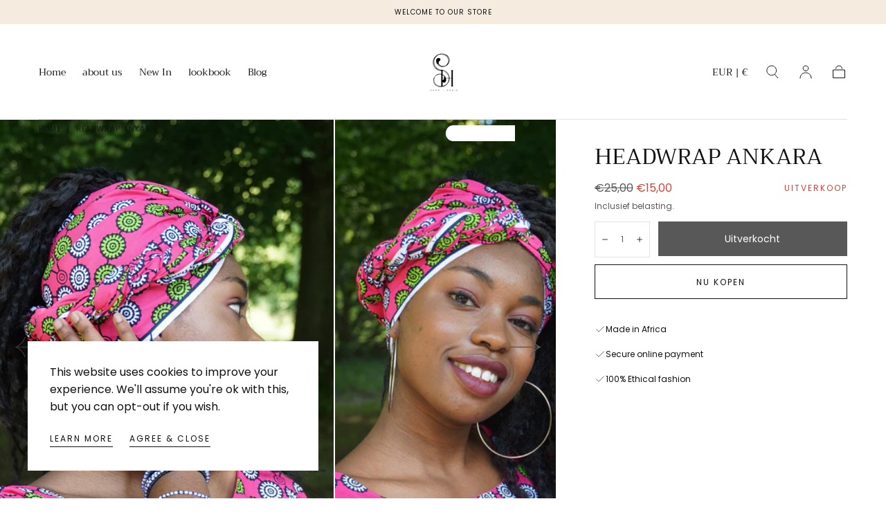

--- FILE ---
content_type: text/html; charset=utf-8
request_url: https://shop-hadia.com/nl/products/headwrap-ankara
body_size: 37360
content:
<!doctype html>
<html class="no-js" lang="nl">
  <head>
    <meta charset="utf-8">
    <meta http-equiv="X-UA-Compatible" content="IE=edge">
    <meta name="viewport" content="width=device-width,initial-scale=1,maximum-scale=1">
    <meta name="theme-color" content="">
    <link rel="canonical" href="https://shop-hadia.com/nl/products/headwrap-ankara">
    <link rel="preconnect" href="https://cdn.shopify.com" crossorigin><link rel="preconnect" href="https://fonts.shopifycdn.com" crossorigin><title>
      headwrap ankara

        &ndash; Shophadia</title>

    
      <meta name="description" content="bright pink ankara headwrap. easy to combine with European fashion.">
    

    

<meta property="og:site_name" content="Shophadia">
<meta property="og:url" content="https://shop-hadia.com/nl/products/headwrap-ankara">
<meta property="og:title" content="headwrap ankara">
<meta property="og:type" content="product">
<meta property="og:description" content="bright pink ankara headwrap. easy to combine with European fashion."><meta property="og:image" content="http://shop-hadia.com/cdn/shop/products/Ontwerp_zonder_titel_9.png?v=1561997722">
  <meta property="og:image:secure_url" content="https://shop-hadia.com/cdn/shop/products/Ontwerp_zonder_titel_9.png?v=1561997722">
  <meta property="og:image:width" content="1080">
  <meta property="og:image:height" content="1080"><meta property="og:price:amount" content="15,00">
  <meta property="og:price:currency" content="EUR"><meta name="twitter:card" content="summary_large_image">
<meta name="twitter:title" content="headwrap ankara">
<meta name="twitter:description" content="bright pink ankara headwrap. easy to combine with European fashion.">


    <script src="//shop-hadia.com/cdn/shop/t/10/assets/pubsub.js?v=47587058936531202851693136397" defer="defer"></script>
    <script src="//shop-hadia.com/cdn/shop/t/10/assets/global.js?v=6954203275189782541693409851" defer="defer"></script>

    <script>window.performance && window.performance.mark && window.performance.mark('shopify.content_for_header.start');</script><meta name="google-site-verification" content="uHoXPlpTh-klD2jmu_E2qnHTouvO8i4US9jx-ygon_E">
<meta name="facebook-domain-verification" content="edko6hunive4m8tlejbmb5sebres4p">
<meta id="shopify-digital-wallet" name="shopify-digital-wallet" content="/3439951921/digital_wallets/dialog">
<meta name="shopify-checkout-api-token" content="403023fd8e753cefc065e7e1a8f0841a">
<meta id="in-context-paypal-metadata" data-shop-id="3439951921" data-venmo-supported="false" data-environment="production" data-locale="nl_NL" data-paypal-v4="true" data-currency="EUR">
<link rel="alternate" hreflang="x-default" href="https://shop-hadia.com/products/headwrap-ankara">
<link rel="alternate" hreflang="en" href="https://shop-hadia.com/products/headwrap-ankara">
<link rel="alternate" hreflang="fr" href="https://shop-hadia.com/fr/products/headwrap-ankara">
<link rel="alternate" hreflang="nl" href="https://shop-hadia.com/nl/products/headwrap-ankara">
<link rel="alternate" type="application/json+oembed" href="https://shop-hadia.com/nl/products/headwrap-ankara.oembed">
<script async="async" src="/checkouts/internal/preloads.js?locale=nl-NL"></script>
<link rel="preconnect" href="https://shop.app" crossorigin="anonymous">
<script async="async" src="https://shop.app/checkouts/internal/preloads.js?locale=nl-NL&shop_id=3439951921" crossorigin="anonymous"></script>
<script id="apple-pay-shop-capabilities" type="application/json">{"shopId":3439951921,"countryCode":"NL","currencyCode":"EUR","merchantCapabilities":["supports3DS"],"merchantId":"gid:\/\/shopify\/Shop\/3439951921","merchantName":"Shophadia","requiredBillingContactFields":["postalAddress","email"],"requiredShippingContactFields":["postalAddress","email"],"shippingType":"shipping","supportedNetworks":["visa","maestro","masterCard","amex"],"total":{"type":"pending","label":"Shophadia","amount":"1.00"},"shopifyPaymentsEnabled":true,"supportsSubscriptions":true}</script>
<script id="shopify-features" type="application/json">{"accessToken":"403023fd8e753cefc065e7e1a8f0841a","betas":["rich-media-storefront-analytics"],"domain":"shop-hadia.com","predictiveSearch":true,"shopId":3439951921,"locale":"nl"}</script>
<script>var Shopify = Shopify || {};
Shopify.shop = "shop-hadia.myshopify.com";
Shopify.locale = "nl";
Shopify.currency = {"active":"EUR","rate":"1.0"};
Shopify.country = "NL";
Shopify.theme = {"name":"Sahara","id":152315429198,"schema_name":"Sahara","schema_version":"1.1.6","theme_store_id":1926,"role":"main"};
Shopify.theme.handle = "null";
Shopify.theme.style = {"id":null,"handle":null};
Shopify.cdnHost = "shop-hadia.com/cdn";
Shopify.routes = Shopify.routes || {};
Shopify.routes.root = "/nl/";</script>
<script type="module">!function(o){(o.Shopify=o.Shopify||{}).modules=!0}(window);</script>
<script>!function(o){function n(){var o=[];function n(){o.push(Array.prototype.slice.apply(arguments))}return n.q=o,n}var t=o.Shopify=o.Shopify||{};t.loadFeatures=n(),t.autoloadFeatures=n()}(window);</script>
<script>
  window.ShopifyPay = window.ShopifyPay || {};
  window.ShopifyPay.apiHost = "shop.app\/pay";
  window.ShopifyPay.redirectState = null;
</script>
<script id="shop-js-analytics" type="application/json">{"pageType":"product"}</script>
<script defer="defer" async type="module" src="//shop-hadia.com/cdn/shopifycloud/shop-js/modules/v2/client.init-shop-cart-sync_temwk-5i.nl.esm.js"></script>
<script defer="defer" async type="module" src="//shop-hadia.com/cdn/shopifycloud/shop-js/modules/v2/chunk.common_CCZ-xm-Q.esm.js"></script>
<script type="module">
  await import("//shop-hadia.com/cdn/shopifycloud/shop-js/modules/v2/client.init-shop-cart-sync_temwk-5i.nl.esm.js");
await import("//shop-hadia.com/cdn/shopifycloud/shop-js/modules/v2/chunk.common_CCZ-xm-Q.esm.js");

  window.Shopify.SignInWithShop?.initShopCartSync?.({"fedCMEnabled":true,"windoidEnabled":true});

</script>
<script>
  window.Shopify = window.Shopify || {};
  if (!window.Shopify.featureAssets) window.Shopify.featureAssets = {};
  window.Shopify.featureAssets['shop-js'] = {"shop-cart-sync":["modules/v2/client.shop-cart-sync_C_VO6eFW.nl.esm.js","modules/v2/chunk.common_CCZ-xm-Q.esm.js"],"init-fed-cm":["modules/v2/client.init-fed-cm_FItnDNcC.nl.esm.js","modules/v2/chunk.common_CCZ-xm-Q.esm.js"],"shop-button":["modules/v2/client.shop-button_IpPg0fLo.nl.esm.js","modules/v2/chunk.common_CCZ-xm-Q.esm.js"],"init-windoid":["modules/v2/client.init-windoid_DdE6oLv5.nl.esm.js","modules/v2/chunk.common_CCZ-xm-Q.esm.js"],"shop-cash-offers":["modules/v2/client.shop-cash-offers_D6q7lL9C.nl.esm.js","modules/v2/chunk.common_CCZ-xm-Q.esm.js","modules/v2/chunk.modal_BmkKFhvx.esm.js"],"shop-toast-manager":["modules/v2/client.shop-toast-manager_Bl40k8tl.nl.esm.js","modules/v2/chunk.common_CCZ-xm-Q.esm.js"],"init-shop-email-lookup-coordinator":["modules/v2/client.init-shop-email-lookup-coordinator_BOK7joXB.nl.esm.js","modules/v2/chunk.common_CCZ-xm-Q.esm.js"],"pay-button":["modules/v2/client.pay-button_C7i2_XxJ.nl.esm.js","modules/v2/chunk.common_CCZ-xm-Q.esm.js"],"avatar":["modules/v2/client.avatar_BTnouDA3.nl.esm.js"],"init-shop-cart-sync":["modules/v2/client.init-shop-cart-sync_temwk-5i.nl.esm.js","modules/v2/chunk.common_CCZ-xm-Q.esm.js"],"shop-login-button":["modules/v2/client.shop-login-button_DdCzYdFS.nl.esm.js","modules/v2/chunk.common_CCZ-xm-Q.esm.js","modules/v2/chunk.modal_BmkKFhvx.esm.js"],"init-customer-accounts-sign-up":["modules/v2/client.init-customer-accounts-sign-up_DFXIGKiG.nl.esm.js","modules/v2/client.shop-login-button_DdCzYdFS.nl.esm.js","modules/v2/chunk.common_CCZ-xm-Q.esm.js","modules/v2/chunk.modal_BmkKFhvx.esm.js"],"init-shop-for-new-customer-accounts":["modules/v2/client.init-shop-for-new-customer-accounts_CnDrhKuX.nl.esm.js","modules/v2/client.shop-login-button_DdCzYdFS.nl.esm.js","modules/v2/chunk.common_CCZ-xm-Q.esm.js","modules/v2/chunk.modal_BmkKFhvx.esm.js"],"init-customer-accounts":["modules/v2/client.init-customer-accounts_9lqyQGg7.nl.esm.js","modules/v2/client.shop-login-button_DdCzYdFS.nl.esm.js","modules/v2/chunk.common_CCZ-xm-Q.esm.js","modules/v2/chunk.modal_BmkKFhvx.esm.js"],"shop-follow-button":["modules/v2/client.shop-follow-button_DDFkCFR_.nl.esm.js","modules/v2/chunk.common_CCZ-xm-Q.esm.js","modules/v2/chunk.modal_BmkKFhvx.esm.js"],"lead-capture":["modules/v2/client.lead-capture_D6a5IkTE.nl.esm.js","modules/v2/chunk.common_CCZ-xm-Q.esm.js","modules/v2/chunk.modal_BmkKFhvx.esm.js"],"checkout-modal":["modules/v2/client.checkout-modal_ls22PHbP.nl.esm.js","modules/v2/chunk.common_CCZ-xm-Q.esm.js","modules/v2/chunk.modal_BmkKFhvx.esm.js"],"shop-login":["modules/v2/client.shop-login_DnuKONkX.nl.esm.js","modules/v2/chunk.common_CCZ-xm-Q.esm.js","modules/v2/chunk.modal_BmkKFhvx.esm.js"],"payment-terms":["modules/v2/client.payment-terms_Cx_gmh72.nl.esm.js","modules/v2/chunk.common_CCZ-xm-Q.esm.js","modules/v2/chunk.modal_BmkKFhvx.esm.js"]};
</script>
<script>(function() {
  var isLoaded = false;
  function asyncLoad() {
    if (isLoaded) return;
    isLoaded = true;
    var urls = ["https:\/\/rec.autocommerce.io\/recommender_javascript?shop=shop-hadia.myshopify.com","https:\/\/cdn1.stamped.io\/files\/widget.min.js?shop=shop-hadia.myshopify.com","https:\/\/dashboard.mailerlite.com\/shopify\/6235\/526484?shop=shop-hadia.myshopify.com","https:\/\/sp-micro-next.b-cdn.net\/sp-micro.umd.js?shop=shop-hadia.myshopify.com"];
    for (var i = 0; i < urls.length; i++) {
      var s = document.createElement('script');
      s.type = 'text/javascript';
      s.async = true;
      s.src = urls[i];
      var x = document.getElementsByTagName('script')[0];
      x.parentNode.insertBefore(s, x);
    }
  };
  if(window.attachEvent) {
    window.attachEvent('onload', asyncLoad);
  } else {
    window.addEventListener('load', asyncLoad, false);
  }
})();</script>
<script id="__st">var __st={"a":3439951921,"offset":3600,"reqid":"c91b36ca-4bd6-416a-a5ef-92db3453cba1-1768988717","pageurl":"shop-hadia.com\/nl\/products\/headwrap-ankara","u":"9c335d0a741b","p":"product","rtyp":"product","rid":2051815309361};</script>
<script>window.ShopifyPaypalV4VisibilityTracking = true;</script>
<script id="captcha-bootstrap">!function(){'use strict';const t='contact',e='account',n='new_comment',o=[[t,t],['blogs',n],['comments',n],[t,'customer']],c=[[e,'customer_login'],[e,'guest_login'],[e,'recover_customer_password'],[e,'create_customer']],r=t=>t.map((([t,e])=>`form[action*='/${t}']:not([data-nocaptcha='true']) input[name='form_type'][value='${e}']`)).join(','),a=t=>()=>t?[...document.querySelectorAll(t)].map((t=>t.form)):[];function s(){const t=[...o],e=r(t);return a(e)}const i='password',u='form_key',d=['recaptcha-v3-token','g-recaptcha-response','h-captcha-response',i],f=()=>{try{return window.sessionStorage}catch{return}},m='__shopify_v',_=t=>t.elements[u];function p(t,e,n=!1){try{const o=window.sessionStorage,c=JSON.parse(o.getItem(e)),{data:r}=function(t){const{data:e,action:n}=t;return t[m]||n?{data:e,action:n}:{data:t,action:n}}(c);for(const[e,n]of Object.entries(r))t.elements[e]&&(t.elements[e].value=n);n&&o.removeItem(e)}catch(o){console.error('form repopulation failed',{error:o})}}const l='form_type',E='cptcha';function T(t){t.dataset[E]=!0}const w=window,h=w.document,L='Shopify',v='ce_forms',y='captcha';let A=!1;((t,e)=>{const n=(g='f06e6c50-85a8-45c8-87d0-21a2b65856fe',I='https://cdn.shopify.com/shopifycloud/storefront-forms-hcaptcha/ce_storefront_forms_captcha_hcaptcha.v1.5.2.iife.js',D={infoText:'Beschermd door hCaptcha',privacyText:'Privacy',termsText:'Voorwaarden'},(t,e,n)=>{const o=w[L][v],c=o.bindForm;if(c)return c(t,g,e,D).then(n);var r;o.q.push([[t,g,e,D],n]),r=I,A||(h.body.append(Object.assign(h.createElement('script'),{id:'captcha-provider',async:!0,src:r})),A=!0)});var g,I,D;w[L]=w[L]||{},w[L][v]=w[L][v]||{},w[L][v].q=[],w[L][y]=w[L][y]||{},w[L][y].protect=function(t,e){n(t,void 0,e),T(t)},Object.freeze(w[L][y]),function(t,e,n,w,h,L){const[v,y,A,g]=function(t,e,n){const i=e?o:[],u=t?c:[],d=[...i,...u],f=r(d),m=r(i),_=r(d.filter((([t,e])=>n.includes(e))));return[a(f),a(m),a(_),s()]}(w,h,L),I=t=>{const e=t.target;return e instanceof HTMLFormElement?e:e&&e.form},D=t=>v().includes(t);t.addEventListener('submit',(t=>{const e=I(t);if(!e)return;const n=D(e)&&!e.dataset.hcaptchaBound&&!e.dataset.recaptchaBound,o=_(e),c=g().includes(e)&&(!o||!o.value);(n||c)&&t.preventDefault(),c&&!n&&(function(t){try{if(!f())return;!function(t){const e=f();if(!e)return;const n=_(t);if(!n)return;const o=n.value;o&&e.removeItem(o)}(t);const e=Array.from(Array(32),(()=>Math.random().toString(36)[2])).join('');!function(t,e){_(t)||t.append(Object.assign(document.createElement('input'),{type:'hidden',name:u})),t.elements[u].value=e}(t,e),function(t,e){const n=f();if(!n)return;const o=[...t.querySelectorAll(`input[type='${i}']`)].map((({name:t})=>t)),c=[...d,...o],r={};for(const[a,s]of new FormData(t).entries())c.includes(a)||(r[a]=s);n.setItem(e,JSON.stringify({[m]:1,action:t.action,data:r}))}(t,e)}catch(e){console.error('failed to persist form',e)}}(e),e.submit())}));const S=(t,e)=>{t&&!t.dataset[E]&&(n(t,e.some((e=>e===t))),T(t))};for(const o of['focusin','change'])t.addEventListener(o,(t=>{const e=I(t);D(e)&&S(e,y())}));const B=e.get('form_key'),M=e.get(l),P=B&&M;t.addEventListener('DOMContentLoaded',(()=>{const t=y();if(P)for(const e of t)e.elements[l].value===M&&p(e,B);[...new Set([...A(),...v().filter((t=>'true'===t.dataset.shopifyCaptcha))])].forEach((e=>S(e,t)))}))}(h,new URLSearchParams(w.location.search),n,t,e,['guest_login'])})(!0,!0)}();</script>
<script integrity="sha256-4kQ18oKyAcykRKYeNunJcIwy7WH5gtpwJnB7kiuLZ1E=" data-source-attribution="shopify.loadfeatures" defer="defer" src="//shop-hadia.com/cdn/shopifycloud/storefront/assets/storefront/load_feature-a0a9edcb.js" crossorigin="anonymous"></script>
<script crossorigin="anonymous" defer="defer" src="//shop-hadia.com/cdn/shopifycloud/storefront/assets/shopify_pay/storefront-65b4c6d7.js?v=20250812"></script>
<script data-source-attribution="shopify.dynamic_checkout.dynamic.init">var Shopify=Shopify||{};Shopify.PaymentButton=Shopify.PaymentButton||{isStorefrontPortableWallets:!0,init:function(){window.Shopify.PaymentButton.init=function(){};var t=document.createElement("script");t.src="https://shop-hadia.com/cdn/shopifycloud/portable-wallets/latest/portable-wallets.nl.js",t.type="module",document.head.appendChild(t)}};
</script>
<script data-source-attribution="shopify.dynamic_checkout.buyer_consent">
  function portableWalletsHideBuyerConsent(e){var t=document.getElementById("shopify-buyer-consent"),n=document.getElementById("shopify-subscription-policy-button");t&&n&&(t.classList.add("hidden"),t.setAttribute("aria-hidden","true"),n.removeEventListener("click",e))}function portableWalletsShowBuyerConsent(e){var t=document.getElementById("shopify-buyer-consent"),n=document.getElementById("shopify-subscription-policy-button");t&&n&&(t.classList.remove("hidden"),t.removeAttribute("aria-hidden"),n.addEventListener("click",e))}window.Shopify?.PaymentButton&&(window.Shopify.PaymentButton.hideBuyerConsent=portableWalletsHideBuyerConsent,window.Shopify.PaymentButton.showBuyerConsent=portableWalletsShowBuyerConsent);
</script>
<script>
  function portableWalletsCleanup(e){e&&e.src&&console.error("Failed to load portable wallets script "+e.src);var t=document.querySelectorAll("shopify-accelerated-checkout .shopify-payment-button__skeleton, shopify-accelerated-checkout-cart .wallet-cart-button__skeleton"),e=document.getElementById("shopify-buyer-consent");for(let e=0;e<t.length;e++)t[e].remove();e&&e.remove()}function portableWalletsNotLoadedAsModule(e){e instanceof ErrorEvent&&"string"==typeof e.message&&e.message.includes("import.meta")&&"string"==typeof e.filename&&e.filename.includes("portable-wallets")&&(window.removeEventListener("error",portableWalletsNotLoadedAsModule),window.Shopify.PaymentButton.failedToLoad=e,"loading"===document.readyState?document.addEventListener("DOMContentLoaded",window.Shopify.PaymentButton.init):window.Shopify.PaymentButton.init())}window.addEventListener("error",portableWalletsNotLoadedAsModule);
</script>

<script type="module" src="https://shop-hadia.com/cdn/shopifycloud/portable-wallets/latest/portable-wallets.nl.js" onError="portableWalletsCleanup(this)" crossorigin="anonymous"></script>
<script nomodule>
  document.addEventListener("DOMContentLoaded", portableWalletsCleanup);
</script>

<link id="shopify-accelerated-checkout-styles" rel="stylesheet" media="screen" href="https://shop-hadia.com/cdn/shopifycloud/portable-wallets/latest/accelerated-checkout-backwards-compat.css" crossorigin="anonymous">
<style id="shopify-accelerated-checkout-cart">
        #shopify-buyer-consent {
  margin-top: 1em;
  display: inline-block;
  width: 100%;
}

#shopify-buyer-consent.hidden {
  display: none;
}

#shopify-subscription-policy-button {
  background: none;
  border: none;
  padding: 0;
  text-decoration: underline;
  font-size: inherit;
  cursor: pointer;
}

#shopify-subscription-policy-button::before {
  box-shadow: none;
}

      </style>

<script>window.performance && window.performance.mark && window.performance.mark('shopify.content_for_header.end');</script>
<style data-shopify>

  @font-face {
  font-family: Poppins;
  font-weight: 400;
  font-style: normal;
  font-display: swap;
  src: url("//shop-hadia.com/cdn/fonts/poppins/poppins_n4.0ba78fa5af9b0e1a374041b3ceaadf0a43b41362.woff2") format("woff2"),
       url("//shop-hadia.com/cdn/fonts/poppins/poppins_n4.214741a72ff2596839fc9760ee7a770386cf16ca.woff") format("woff");
}

  
  @font-face {
  font-family: Poppins;
  font-weight: 400;
  font-style: normal;
  font-display: swap;
  src: url("//shop-hadia.com/cdn/fonts/poppins/poppins_n4.0ba78fa5af9b0e1a374041b3ceaadf0a43b41362.woff2") format("woff2"),
       url("//shop-hadia.com/cdn/fonts/poppins/poppins_n4.214741a72ff2596839fc9760ee7a770386cf16ca.woff") format("woff");
}

  @font-face {
  font-family: Poppins;
  font-weight: 700;
  font-style: normal;
  font-display: swap;
  src: url("//shop-hadia.com/cdn/fonts/poppins/poppins_n7.56758dcf284489feb014a026f3727f2f20a54626.woff2") format("woff2"),
       url("//shop-hadia.com/cdn/fonts/poppins/poppins_n7.f34f55d9b3d3205d2cd6f64955ff4b36f0cfd8da.woff") format("woff");
}

  @font-face {
  font-family: Poppins;
  font-weight: 400;
  font-style: italic;
  font-display: swap;
  src: url("//shop-hadia.com/cdn/fonts/poppins/poppins_i4.846ad1e22474f856bd6b81ba4585a60799a9f5d2.woff2") format("woff2"),
       url("//shop-hadia.com/cdn/fonts/poppins/poppins_i4.56b43284e8b52fc64c1fd271f289a39e8477e9ec.woff") format("woff");
}

  @font-face {
  font-family: Poppins;
  font-weight: 700;
  font-style: italic;
  font-display: swap;
  src: url("//shop-hadia.com/cdn/fonts/poppins/poppins_i7.42fd71da11e9d101e1e6c7932199f925f9eea42d.woff2") format("woff2"),
       url("//shop-hadia.com/cdn/fonts/poppins/poppins_i7.ec8499dbd7616004e21155106d13837fff4cf556.woff") format("woff");
}

  @font-face {
  font-family: Trirong;
  font-weight: 400;
  font-style: normal;
  font-display: swap;
  src: url("//shop-hadia.com/cdn/fonts/trirong/trirong_n4.46b40419aaa69bf77077c3108d75dad5a0318d4b.woff2") format("woff2"),
       url("//shop-hadia.com/cdn/fonts/trirong/trirong_n4.97753898e63cd7e164ad614681eba2c7fe577190.woff") format("woff");
}

  @font-face {
  font-family: Poppins;
  font-weight: 400;
  font-style: normal;
  font-display: swap;
  src: url("//shop-hadia.com/cdn/fonts/poppins/poppins_n4.0ba78fa5af9b0e1a374041b3ceaadf0a43b41362.woff2") format("woff2"),
       url("//shop-hadia.com/cdn/fonts/poppins/poppins_n4.214741a72ff2596839fc9760ee7a770386cf16ca.woff") format("woff");
}


  :root {
    --font-body-family: Poppins, sans-serif;
    --font-body-style: normal;
    --font-body-weight: 400;

    --font-heading-family: Trirong, serif;
    --font-heading-style: normal;
    --font-heading-weight: 400;

    --font-button-family: Poppins, sans-serif;
    --font-button-style: normal;
    --font-button-weight: 400;

    --font-heading-letter-spacing: 0;
    --font-heading-text-transform: uppercase;

    --font-body-scale: 1.0;
    --font-heading-scale: 1.0;

    --font-weight-normal: 400;
    --font-weight-bold: 700;
    --font-weight-light: ;

    --line-height-extra-small: 1;
    --line-height-small: 1.3;
    --line-height-medium: 1.6;

    --letter-spacing-extra-small: .05rem;
    --letter-spacing-small: .1rem;
    --letter-spacing-medium: .2rem;

    --font-size-extra-small: 1rem;
    --font-size-small: 1.2rem;
    --font-size-medium: 1.4rem;
    --font-size-large: 1.6rem;
    --font-size-extra-large: 1.8rem;

    --font-size-static-extra-small: 1rem;
    --font-size-static-small: 1.2rem;
    --font-size-static-medium: 1.4rem;
    --font-size-static-large: 1.6rem;
    --font-size-static-extra-large: 1.8rem;

    /* Typography */
    --color-heading-text: #111111;
    --color-body-text: #5e5a59;

    /* Buttons and links */
    --color-button-outlined-text: #111111;
    --color-button-outlined-background: rgba(0,0,0,0);
    --color-button-filled-text: #ffffff;
    --color-button-filled-background: #111111;

    --color-button-background: transparent;
    --color-button-outline: #ffffff;
    --color-button-text: #ffffff;

    --color-form-text: #111111;
    --color-form-button-text: #ffffff;

    --button-border-radius: 0;
    --button-text-transform: button--capitalize;
    --input-border-radius: 0;

    /* Other elements */
    --color-link: #333232;
    --color-link-text: #111111;
    --color-default-link-text: #111111;
    --color-tag-text: #111111;
    --color-tag-background: #ffffff;
    --color-border-elements: #e6e2e1;
    --color-cart-number-text: #111111;
    --color-shipping-bar-progress: #cd9b77;

    /* Backgrounds */
    --color-body-background: #ffffff;
    --color-image-background: #f5ebdf;
    --color-body-background-transparent-50: rgba(255, 255, 255, 0.5);
    --color-popup-background: #ffffff;

    /* Background Colors */
    --color-background-primary: #000000;
    --color-background-inverse: #ffffff;
    --color-background-light: #e6e2e1;
    --color-background-dark: #333232;
    --color-background-accent-1: #f5ebdf;
    --color-background-accent-2: #cedfdc;

    /* Text Colors */
    --color-text-primary: #111111;
    --color-text-secondary: #cd9b77;
    --color-text-inverse: #ffffff;

    /* Text default */
    --color-heading-text-default: #111111;
    --color-body-text-default: #5e5a59;

    --color-link-text-default: #111111;
    --color-default-link-text-default: #111111;

    /* Text secondary */
    --color-heading-text-secondary: #cd9b77;
    --color-body-text-secondary: #cd9b77;

    /* Text inverse */
    --color-heading-text-inverse: #ffffff;
    --color-body-text-inverse: #ffffff;

    --color-link-text-inverse: #ffffff;
    --color-default-link-text-inverse: #ffffff;

    /* Default section style */
    --color-default-background: #ffffff;
    --color-default-image-background: #f5ebdf;
    --color-default-border-elements: #e6e2e1;

    /* Secondary section style */
    --color-secondary-background: #cd9b77;
    --color-secondary-image-background: #f5ebdf;
    --color-secondary-border-elements: #e6e2e1;

    --color-button-hover-text: var(--color-button-text-inverse);
    --color-button-hover-outline: var(--color-button-outline);
    --color-button-hover-background: var(--color-button-outline);

    --color-success: #6BBD4F;
    --color-alert: #FAC151;
    --color-error: #D84339;
    --color-price-accent: #CD9B77;

    --color-white: #fff;
    --color-black: #111;
    --color-light: #ddd;

    --media-overlay-gradient-desktop: linear-gradient(180deg, rgba(0, 0, 0, 0) 0%, rgba(0, 0, 0, 0.25) 100%);
    --media-overlay-gradient-mobile: linear-gradient(180deg, rgba(0, 0, 0, 0) 0%, rgba(0, 0, 0, 0.25) 100%);

    --gradient-black: linear-gradient(180deg, rgba(0, 0, 0, 0) 0%, rgba(0, 0, 0, 0.2) 100%);
    --gradient-overlay-horizontal: linear-gradient(0deg, rgba(0, 0, 0, 0.2), rgba(0, 0, 0, 0.2));
    --color-popup-overlay: rgba(0, 0, 0, 0.5);

    --page-width: 1440px;
    --page-width-md: 880px;
    --page-width-xs: 656px;
    --page-gutter: 2.4rem;

    --section-vertical-padding: 7.6rem;
    --section-vertical-padding-desktop: 9.6rem;

    --section-spacing-unit-desktop: 1.6rem;
    --section-spacing-unit-mobile:  1.2rem;

    --duration-short: 200ms;
    --duration-default: 300ms;
    --duration-long: 400ms;
    --duration-extra-long: 600ms;

    --z-header: 800;
    --z-modals: 900;
    --z-fab: 750;

    --header-top-position: calc(var(--header-height, 5.6rem) + var(--announcement-bar-height, 2.7rem));

    --card-media-padding: 136.54%;
    --card-media-object-fit: cover;
    --card-media-background-color: #f5ebdf;

    --collection-sidebar-top: 0;

    --theme-js-animations-on-mobile: fade-in 800ms forwards paused;
  }

  

  @media screen and (min-width: 750px) {
    :root {
    --font-size-extra-small: 1.2rem;
    --font-size-small: 1.4rem;
    --font-size-medium: 1.6rem;
    --font-size-large: 1.8rem;
    --font-size-extra-large: 2rem;

    --page-gutter: 3.6rem;

    --section-vertical-padding: 8.6rem;

    --header-top-position: calc(var(--header-height, 7.4rem) + var(--announcement-bar-height, 3.5rem));
  }
}

  @media screen and (min-width: 990px) {
    :root {
  --page-gutter: 4rem;

  --section-vertical-padding: 9.6rem;
}
}

  @media screen and (min-width: 1100px) {
    :root {
--page-gutter: 5.6rem;
}
}</style><link href="//shop-hadia.com/cdn/shop/t/10/assets/base.css?v=69208146625283886591693409857" rel="stylesheet" type="text/css" media="all" />
    <link
      rel="stylesheet"
      href="//shop-hadia.com/cdn/shop/t/10/assets/component-drawer.css?v=90280993315997389141693136395"
      media="print"
      onload="this.media='all'"><link
        rel="stylesheet"
        href="//shop-hadia.com/cdn/shop/t/10/assets/component-predictive-search.css?v=167180920165480308801693136396"
        media="print"
        onload="this.media='all'">

      <script src="//shop-hadia.com/cdn/shop/t/10/assets/predictive-search.js?v=92622284360457197551693136396" defer="defer"></script>

      <noscript><link href="//shop-hadia.com/cdn/shop/t/10/assets/component-predictive-search.css?v=167180920165480308801693136396" rel="stylesheet" type="text/css" media="all" /></noscript><noscript>
      <link href="//shop-hadia.com/cdn/shop/t/10/assets/component-drawer.css?v=90280993315997389141693136395" rel="stylesheet" type="text/css" media="all" />
    </noscript>

    <link href="//shop-hadia.com/cdn/shop/t/10/assets/swiper-bundle.min.css?v=39633872178562917471693136396" rel="stylesheet" type="text/css" media="all" />
<link
        rel="preload"
        as="font"
        href="//shop-hadia.com/cdn/fonts/trirong/trirong_n4.46b40419aaa69bf77077c3108d75dad5a0318d4b.woff2"
        type="font/woff2"
        crossorigin><link
        rel="preload"
        as="font"
        href="//shop-hadia.com/cdn/fonts/poppins/poppins_n4.0ba78fa5af9b0e1a374041b3ceaadf0a43b41362.woff2"
        type="font/woff2"
        crossorigin><script>
      document.documentElement.className = document.documentElement.className.replace('no-js', 'js');

      if (Shopify.designMode) {
        document.documentElement.classList.add('shopify-design-mode');
      }
    </script><script src="//shop-hadia.com/cdn/shop/t/10/assets/swiper-bundle.min.js?v=87330480114418983271693136396" defer="defer"></script>
    <script src="//shop-hadia.com/cdn/shop/t/10/assets/bodyScrollLock.min.js?v=54831410435734691211693136396" defer="defer"></script>
    <script src="//shop-hadia.com/cdn/shop/t/10/assets/lazysizes.min.js?v=134355369821296239011693136395" defer="defer"></script>
  <link href="https://monorail-edge.shopifysvc.com" rel="dns-prefetch">
<script>(function(){if ("sendBeacon" in navigator && "performance" in window) {try {var session_token_from_headers = performance.getEntriesByType('navigation')[0].serverTiming.find(x => x.name == '_s').description;} catch {var session_token_from_headers = undefined;}var session_cookie_matches = document.cookie.match(/_shopify_s=([^;]*)/);var session_token_from_cookie = session_cookie_matches && session_cookie_matches.length === 2 ? session_cookie_matches[1] : "";var session_token = session_token_from_headers || session_token_from_cookie || "";function handle_abandonment_event(e) {var entries = performance.getEntries().filter(function(entry) {return /monorail-edge.shopifysvc.com/.test(entry.name);});if (!window.abandonment_tracked && entries.length === 0) {window.abandonment_tracked = true;var currentMs = Date.now();var navigation_start = performance.timing.navigationStart;var payload = {shop_id: 3439951921,url: window.location.href,navigation_start,duration: currentMs - navigation_start,session_token,page_type: "product"};window.navigator.sendBeacon("https://monorail-edge.shopifysvc.com/v1/produce", JSON.stringify({schema_id: "online_store_buyer_site_abandonment/1.1",payload: payload,metadata: {event_created_at_ms: currentMs,event_sent_at_ms: currentMs}}));}}window.addEventListener('pagehide', handle_abandonment_event);}}());</script>
<script id="web-pixels-manager-setup">(function e(e,d,r,n,o){if(void 0===o&&(o={}),!Boolean(null===(a=null===(i=window.Shopify)||void 0===i?void 0:i.analytics)||void 0===a?void 0:a.replayQueue)){var i,a;window.Shopify=window.Shopify||{};var t=window.Shopify;t.analytics=t.analytics||{};var s=t.analytics;s.replayQueue=[],s.publish=function(e,d,r){return s.replayQueue.push([e,d,r]),!0};try{self.performance.mark("wpm:start")}catch(e){}var l=function(){var e={modern:/Edge?\/(1{2}[4-9]|1[2-9]\d|[2-9]\d{2}|\d{4,})\.\d+(\.\d+|)|Firefox\/(1{2}[4-9]|1[2-9]\d|[2-9]\d{2}|\d{4,})\.\d+(\.\d+|)|Chrom(ium|e)\/(9{2}|\d{3,})\.\d+(\.\d+|)|(Maci|X1{2}).+ Version\/(15\.\d+|(1[6-9]|[2-9]\d|\d{3,})\.\d+)([,.]\d+|)( \(\w+\)|)( Mobile\/\w+|) Safari\/|Chrome.+OPR\/(9{2}|\d{3,})\.\d+\.\d+|(CPU[ +]OS|iPhone[ +]OS|CPU[ +]iPhone|CPU IPhone OS|CPU iPad OS)[ +]+(15[._]\d+|(1[6-9]|[2-9]\d|\d{3,})[._]\d+)([._]\d+|)|Android:?[ /-](13[3-9]|1[4-9]\d|[2-9]\d{2}|\d{4,})(\.\d+|)(\.\d+|)|Android.+Firefox\/(13[5-9]|1[4-9]\d|[2-9]\d{2}|\d{4,})\.\d+(\.\d+|)|Android.+Chrom(ium|e)\/(13[3-9]|1[4-9]\d|[2-9]\d{2}|\d{4,})\.\d+(\.\d+|)|SamsungBrowser\/([2-9]\d|\d{3,})\.\d+/,legacy:/Edge?\/(1[6-9]|[2-9]\d|\d{3,})\.\d+(\.\d+|)|Firefox\/(5[4-9]|[6-9]\d|\d{3,})\.\d+(\.\d+|)|Chrom(ium|e)\/(5[1-9]|[6-9]\d|\d{3,})\.\d+(\.\d+|)([\d.]+$|.*Safari\/(?![\d.]+ Edge\/[\d.]+$))|(Maci|X1{2}).+ Version\/(10\.\d+|(1[1-9]|[2-9]\d|\d{3,})\.\d+)([,.]\d+|)( \(\w+\)|)( Mobile\/\w+|) Safari\/|Chrome.+OPR\/(3[89]|[4-9]\d|\d{3,})\.\d+\.\d+|(CPU[ +]OS|iPhone[ +]OS|CPU[ +]iPhone|CPU IPhone OS|CPU iPad OS)[ +]+(10[._]\d+|(1[1-9]|[2-9]\d|\d{3,})[._]\d+)([._]\d+|)|Android:?[ /-](13[3-9]|1[4-9]\d|[2-9]\d{2}|\d{4,})(\.\d+|)(\.\d+|)|Mobile Safari.+OPR\/([89]\d|\d{3,})\.\d+\.\d+|Android.+Firefox\/(13[5-9]|1[4-9]\d|[2-9]\d{2}|\d{4,})\.\d+(\.\d+|)|Android.+Chrom(ium|e)\/(13[3-9]|1[4-9]\d|[2-9]\d{2}|\d{4,})\.\d+(\.\d+|)|Android.+(UC? ?Browser|UCWEB|U3)[ /]?(15\.([5-9]|\d{2,})|(1[6-9]|[2-9]\d|\d{3,})\.\d+)\.\d+|SamsungBrowser\/(5\.\d+|([6-9]|\d{2,})\.\d+)|Android.+MQ{2}Browser\/(14(\.(9|\d{2,})|)|(1[5-9]|[2-9]\d|\d{3,})(\.\d+|))(\.\d+|)|K[Aa][Ii]OS\/(3\.\d+|([4-9]|\d{2,})\.\d+)(\.\d+|)/},d=e.modern,r=e.legacy,n=navigator.userAgent;return n.match(d)?"modern":n.match(r)?"legacy":"unknown"}(),u="modern"===l?"modern":"legacy",c=(null!=n?n:{modern:"",legacy:""})[u],f=function(e){return[e.baseUrl,"/wpm","/b",e.hashVersion,"modern"===e.buildTarget?"m":"l",".js"].join("")}({baseUrl:d,hashVersion:r,buildTarget:u}),m=function(e){var d=e.version,r=e.bundleTarget,n=e.surface,o=e.pageUrl,i=e.monorailEndpoint;return{emit:function(e){var a=e.status,t=e.errorMsg,s=(new Date).getTime(),l=JSON.stringify({metadata:{event_sent_at_ms:s},events:[{schema_id:"web_pixels_manager_load/3.1",payload:{version:d,bundle_target:r,page_url:o,status:a,surface:n,error_msg:t},metadata:{event_created_at_ms:s}}]});if(!i)return console&&console.warn&&console.warn("[Web Pixels Manager] No Monorail endpoint provided, skipping logging."),!1;try{return self.navigator.sendBeacon.bind(self.navigator)(i,l)}catch(e){}var u=new XMLHttpRequest;try{return u.open("POST",i,!0),u.setRequestHeader("Content-Type","text/plain"),u.send(l),!0}catch(e){return console&&console.warn&&console.warn("[Web Pixels Manager] Got an unhandled error while logging to Monorail."),!1}}}}({version:r,bundleTarget:l,surface:e.surface,pageUrl:self.location.href,monorailEndpoint:e.monorailEndpoint});try{o.browserTarget=l,function(e){var d=e.src,r=e.async,n=void 0===r||r,o=e.onload,i=e.onerror,a=e.sri,t=e.scriptDataAttributes,s=void 0===t?{}:t,l=document.createElement("script"),u=document.querySelector("head"),c=document.querySelector("body");if(l.async=n,l.src=d,a&&(l.integrity=a,l.crossOrigin="anonymous"),s)for(var f in s)if(Object.prototype.hasOwnProperty.call(s,f))try{l.dataset[f]=s[f]}catch(e){}if(o&&l.addEventListener("load",o),i&&l.addEventListener("error",i),u)u.appendChild(l);else{if(!c)throw new Error("Did not find a head or body element to append the script");c.appendChild(l)}}({src:f,async:!0,onload:function(){if(!function(){var e,d;return Boolean(null===(d=null===(e=window.Shopify)||void 0===e?void 0:e.analytics)||void 0===d?void 0:d.initialized)}()){var d=window.webPixelsManager.init(e)||void 0;if(d){var r=window.Shopify.analytics;r.replayQueue.forEach((function(e){var r=e[0],n=e[1],o=e[2];d.publishCustomEvent(r,n,o)})),r.replayQueue=[],r.publish=d.publishCustomEvent,r.visitor=d.visitor,r.initialized=!0}}},onerror:function(){return m.emit({status:"failed",errorMsg:"".concat(f," has failed to load")})},sri:function(e){var d=/^sha384-[A-Za-z0-9+/=]+$/;return"string"==typeof e&&d.test(e)}(c)?c:"",scriptDataAttributes:o}),m.emit({status:"loading"})}catch(e){m.emit({status:"failed",errorMsg:(null==e?void 0:e.message)||"Unknown error"})}}})({shopId: 3439951921,storefrontBaseUrl: "https://shop-hadia.com",extensionsBaseUrl: "https://extensions.shopifycdn.com/cdn/shopifycloud/web-pixels-manager",monorailEndpoint: "https://monorail-edge.shopifysvc.com/unstable/produce_batch",surface: "storefront-renderer",enabledBetaFlags: ["2dca8a86"],webPixelsConfigList: [{"id":"2149220686","configuration":"{\"backendUrl\":\"https:\\\/\\\/api.salespop.com\",\"shopifyDomain\":\"shop-hadia.myshopify.com\"}","eventPayloadVersion":"v1","runtimeContext":"STRICT","scriptVersion":"bb83dd074d22fef7d4e3cfe7cac23089","type":"APP","apiClientId":1869884,"privacyPurposes":["ANALYTICS"],"dataSharingAdjustments":{"protectedCustomerApprovalScopes":["read_customer_address","read_customer_name","read_customer_personal_data"]}},{"id":"1132593486","configuration":"{\"config\":\"{\\\"pixel_id\\\":\\\"GT-NFBZW52\\\",\\\"target_country\\\":\\\"NL\\\",\\\"gtag_events\\\":[{\\\"type\\\":\\\"purchase\\\",\\\"action_label\\\":\\\"MC-HZKJ51CDPT\\\"},{\\\"type\\\":\\\"page_view\\\",\\\"action_label\\\":\\\"MC-HZKJ51CDPT\\\"},{\\\"type\\\":\\\"view_item\\\",\\\"action_label\\\":\\\"MC-HZKJ51CDPT\\\"}],\\\"enable_monitoring_mode\\\":false}\"}","eventPayloadVersion":"v1","runtimeContext":"OPEN","scriptVersion":"b2a88bafab3e21179ed38636efcd8a93","type":"APP","apiClientId":1780363,"privacyPurposes":[],"dataSharingAdjustments":{"protectedCustomerApprovalScopes":["read_customer_address","read_customer_email","read_customer_name","read_customer_personal_data","read_customer_phone"]}},{"id":"409076046","configuration":"{\"pixel_id\":\"388131408935150\",\"pixel_type\":\"facebook_pixel\",\"metaapp_system_user_token\":\"-\"}","eventPayloadVersion":"v1","runtimeContext":"OPEN","scriptVersion":"ca16bc87fe92b6042fbaa3acc2fbdaa6","type":"APP","apiClientId":2329312,"privacyPurposes":["ANALYTICS","MARKETING","SALE_OF_DATA"],"dataSharingAdjustments":{"protectedCustomerApprovalScopes":["read_customer_address","read_customer_email","read_customer_name","read_customer_personal_data","read_customer_phone"]}},{"id":"199557454","configuration":"{\"tagID\":\"2612987686379\"}","eventPayloadVersion":"v1","runtimeContext":"STRICT","scriptVersion":"18031546ee651571ed29edbe71a3550b","type":"APP","apiClientId":3009811,"privacyPurposes":["ANALYTICS","MARKETING","SALE_OF_DATA"],"dataSharingAdjustments":{"protectedCustomerApprovalScopes":["read_customer_address","read_customer_email","read_customer_name","read_customer_personal_data","read_customer_phone"]}},{"id":"175243598","eventPayloadVersion":"v1","runtimeContext":"LAX","scriptVersion":"1","type":"CUSTOM","privacyPurposes":["ANALYTICS"],"name":"Google Analytics tag (migrated)"},{"id":"shopify-app-pixel","configuration":"{}","eventPayloadVersion":"v1","runtimeContext":"STRICT","scriptVersion":"0450","apiClientId":"shopify-pixel","type":"APP","privacyPurposes":["ANALYTICS","MARKETING"]},{"id":"shopify-custom-pixel","eventPayloadVersion":"v1","runtimeContext":"LAX","scriptVersion":"0450","apiClientId":"shopify-pixel","type":"CUSTOM","privacyPurposes":["ANALYTICS","MARKETING"]}],isMerchantRequest: false,initData: {"shop":{"name":"Shophadia","paymentSettings":{"currencyCode":"EUR"},"myshopifyDomain":"shop-hadia.myshopify.com","countryCode":"NL","storefrontUrl":"https:\/\/shop-hadia.com\/nl"},"customer":null,"cart":null,"checkout":null,"productVariants":[{"price":{"amount":15.0,"currencyCode":"EUR"},"product":{"title":"headwrap ankara","vendor":"shop-hadia.com","id":"2051815309361","untranslatedTitle":"headwrap ankara","url":"\/nl\/products\/headwrap-ankara","type":"headwraps"},"id":"15786867785777","image":{"src":"\/\/shop-hadia.com\/cdn\/shop\/products\/Ontwerp_zonder_titel_9.png?v=1561997722"},"sku":"","title":"Default Title","untranslatedTitle":"Default Title"}],"purchasingCompany":null},},"https://shop-hadia.com/cdn","fcfee988w5aeb613cpc8e4bc33m6693e112",{"modern":"","legacy":""},{"shopId":"3439951921","storefrontBaseUrl":"https:\/\/shop-hadia.com","extensionBaseUrl":"https:\/\/extensions.shopifycdn.com\/cdn\/shopifycloud\/web-pixels-manager","surface":"storefront-renderer","enabledBetaFlags":"[\"2dca8a86\"]","isMerchantRequest":"false","hashVersion":"fcfee988w5aeb613cpc8e4bc33m6693e112","publish":"custom","events":"[[\"page_viewed\",{}],[\"product_viewed\",{\"productVariant\":{\"price\":{\"amount\":15.0,\"currencyCode\":\"EUR\"},\"product\":{\"title\":\"headwrap ankara\",\"vendor\":\"shop-hadia.com\",\"id\":\"2051815309361\",\"untranslatedTitle\":\"headwrap ankara\",\"url\":\"\/nl\/products\/headwrap-ankara\",\"type\":\"headwraps\"},\"id\":\"15786867785777\",\"image\":{\"src\":\"\/\/shop-hadia.com\/cdn\/shop\/products\/Ontwerp_zonder_titel_9.png?v=1561997722\"},\"sku\":\"\",\"title\":\"Default Title\",\"untranslatedTitle\":\"Default Title\"}}]]"});</script><script>
  window.ShopifyAnalytics = window.ShopifyAnalytics || {};
  window.ShopifyAnalytics.meta = window.ShopifyAnalytics.meta || {};
  window.ShopifyAnalytics.meta.currency = 'EUR';
  var meta = {"product":{"id":2051815309361,"gid":"gid:\/\/shopify\/Product\/2051815309361","vendor":"shop-hadia.com","type":"headwraps","handle":"headwrap-ankara","variants":[{"id":15786867785777,"price":1500,"name":"headwrap ankara","public_title":null,"sku":""}],"remote":false},"page":{"pageType":"product","resourceType":"product","resourceId":2051815309361,"requestId":"c91b36ca-4bd6-416a-a5ef-92db3453cba1-1768988717"}};
  for (var attr in meta) {
    window.ShopifyAnalytics.meta[attr] = meta[attr];
  }
</script>
<script class="analytics">
  (function () {
    var customDocumentWrite = function(content) {
      var jquery = null;

      if (window.jQuery) {
        jquery = window.jQuery;
      } else if (window.Checkout && window.Checkout.$) {
        jquery = window.Checkout.$;
      }

      if (jquery) {
        jquery('body').append(content);
      }
    };

    var hasLoggedConversion = function(token) {
      if (token) {
        return document.cookie.indexOf('loggedConversion=' + token) !== -1;
      }
      return false;
    }

    var setCookieIfConversion = function(token) {
      if (token) {
        var twoMonthsFromNow = new Date(Date.now());
        twoMonthsFromNow.setMonth(twoMonthsFromNow.getMonth() + 2);

        document.cookie = 'loggedConversion=' + token + '; expires=' + twoMonthsFromNow;
      }
    }

    var trekkie = window.ShopifyAnalytics.lib = window.trekkie = window.trekkie || [];
    if (trekkie.integrations) {
      return;
    }
    trekkie.methods = [
      'identify',
      'page',
      'ready',
      'track',
      'trackForm',
      'trackLink'
    ];
    trekkie.factory = function(method) {
      return function() {
        var args = Array.prototype.slice.call(arguments);
        args.unshift(method);
        trekkie.push(args);
        return trekkie;
      };
    };
    for (var i = 0; i < trekkie.methods.length; i++) {
      var key = trekkie.methods[i];
      trekkie[key] = trekkie.factory(key);
    }
    trekkie.load = function(config) {
      trekkie.config = config || {};
      trekkie.config.initialDocumentCookie = document.cookie;
      var first = document.getElementsByTagName('script')[0];
      var script = document.createElement('script');
      script.type = 'text/javascript';
      script.onerror = function(e) {
        var scriptFallback = document.createElement('script');
        scriptFallback.type = 'text/javascript';
        scriptFallback.onerror = function(error) {
                var Monorail = {
      produce: function produce(monorailDomain, schemaId, payload) {
        var currentMs = new Date().getTime();
        var event = {
          schema_id: schemaId,
          payload: payload,
          metadata: {
            event_created_at_ms: currentMs,
            event_sent_at_ms: currentMs
          }
        };
        return Monorail.sendRequest("https://" + monorailDomain + "/v1/produce", JSON.stringify(event));
      },
      sendRequest: function sendRequest(endpointUrl, payload) {
        // Try the sendBeacon API
        if (window && window.navigator && typeof window.navigator.sendBeacon === 'function' && typeof window.Blob === 'function' && !Monorail.isIos12()) {
          var blobData = new window.Blob([payload], {
            type: 'text/plain'
          });

          if (window.navigator.sendBeacon(endpointUrl, blobData)) {
            return true;
          } // sendBeacon was not successful

        } // XHR beacon

        var xhr = new XMLHttpRequest();

        try {
          xhr.open('POST', endpointUrl);
          xhr.setRequestHeader('Content-Type', 'text/plain');
          xhr.send(payload);
        } catch (e) {
          console.log(e);
        }

        return false;
      },
      isIos12: function isIos12() {
        return window.navigator.userAgent.lastIndexOf('iPhone; CPU iPhone OS 12_') !== -1 || window.navigator.userAgent.lastIndexOf('iPad; CPU OS 12_') !== -1;
      }
    };
    Monorail.produce('monorail-edge.shopifysvc.com',
      'trekkie_storefront_load_errors/1.1',
      {shop_id: 3439951921,
      theme_id: 152315429198,
      app_name: "storefront",
      context_url: window.location.href,
      source_url: "//shop-hadia.com/cdn/s/trekkie.storefront.cd680fe47e6c39ca5d5df5f0a32d569bc48c0f27.min.js"});

        };
        scriptFallback.async = true;
        scriptFallback.src = '//shop-hadia.com/cdn/s/trekkie.storefront.cd680fe47e6c39ca5d5df5f0a32d569bc48c0f27.min.js';
        first.parentNode.insertBefore(scriptFallback, first);
      };
      script.async = true;
      script.src = '//shop-hadia.com/cdn/s/trekkie.storefront.cd680fe47e6c39ca5d5df5f0a32d569bc48c0f27.min.js';
      first.parentNode.insertBefore(script, first);
    };
    trekkie.load(
      {"Trekkie":{"appName":"storefront","development":false,"defaultAttributes":{"shopId":3439951921,"isMerchantRequest":null,"themeId":152315429198,"themeCityHash":"14483167296322656374","contentLanguage":"nl","currency":"EUR","eventMetadataId":"52ebf6c1-114b-4fa7-97ab-91ce09e41532"},"isServerSideCookieWritingEnabled":true,"monorailRegion":"shop_domain","enabledBetaFlags":["65f19447"]},"Session Attribution":{},"S2S":{"facebookCapiEnabled":true,"source":"trekkie-storefront-renderer","apiClientId":580111}}
    );

    var loaded = false;
    trekkie.ready(function() {
      if (loaded) return;
      loaded = true;

      window.ShopifyAnalytics.lib = window.trekkie;

      var originalDocumentWrite = document.write;
      document.write = customDocumentWrite;
      try { window.ShopifyAnalytics.merchantGoogleAnalytics.call(this); } catch(error) {};
      document.write = originalDocumentWrite;

      window.ShopifyAnalytics.lib.page(null,{"pageType":"product","resourceType":"product","resourceId":2051815309361,"requestId":"c91b36ca-4bd6-416a-a5ef-92db3453cba1-1768988717","shopifyEmitted":true});

      var match = window.location.pathname.match(/checkouts\/(.+)\/(thank_you|post_purchase)/)
      var token = match? match[1]: undefined;
      if (!hasLoggedConversion(token)) {
        setCookieIfConversion(token);
        window.ShopifyAnalytics.lib.track("Viewed Product",{"currency":"EUR","variantId":15786867785777,"productId":2051815309361,"productGid":"gid:\/\/shopify\/Product\/2051815309361","name":"headwrap ankara","price":"15.00","sku":"","brand":"shop-hadia.com","variant":null,"category":"headwraps","nonInteraction":true,"remote":false},undefined,undefined,{"shopifyEmitted":true});
      window.ShopifyAnalytics.lib.track("monorail:\/\/trekkie_storefront_viewed_product\/1.1",{"currency":"EUR","variantId":15786867785777,"productId":2051815309361,"productGid":"gid:\/\/shopify\/Product\/2051815309361","name":"headwrap ankara","price":"15.00","sku":"","brand":"shop-hadia.com","variant":null,"category":"headwraps","nonInteraction":true,"remote":false,"referer":"https:\/\/shop-hadia.com\/nl\/products\/headwrap-ankara"});
      }
    });


        var eventsListenerScript = document.createElement('script');
        eventsListenerScript.async = true;
        eventsListenerScript.src = "//shop-hadia.com/cdn/shopifycloud/storefront/assets/shop_events_listener-3da45d37.js";
        document.getElementsByTagName('head')[0].appendChild(eventsListenerScript);

})();</script>
  <script>
  if (!window.ga || (window.ga && typeof window.ga !== 'function')) {
    window.ga = function ga() {
      (window.ga.q = window.ga.q || []).push(arguments);
      if (window.Shopify && window.Shopify.analytics && typeof window.Shopify.analytics.publish === 'function') {
        window.Shopify.analytics.publish("ga_stub_called", {}, {sendTo: "google_osp_migration"});
      }
      console.error("Shopify's Google Analytics stub called with:", Array.from(arguments), "\nSee https://help.shopify.com/manual/promoting-marketing/pixels/pixel-migration#google for more information.");
    };
    if (window.Shopify && window.Shopify.analytics && typeof window.Shopify.analytics.publish === 'function') {
      window.Shopify.analytics.publish("ga_stub_initialized", {}, {sendTo: "google_osp_migration"});
    }
  }
</script>
<script
  defer
  src="https://shop-hadia.com/cdn/shopifycloud/perf-kit/shopify-perf-kit-3.0.4.min.js"
  data-application="storefront-renderer"
  data-shop-id="3439951921"
  data-render-region="gcp-us-east1"
  data-page-type="product"
  data-theme-instance-id="152315429198"
  data-theme-name="Sahara"
  data-theme-version="1.1.6"
  data-monorail-region="shop_domain"
  data-resource-timing-sampling-rate="10"
  data-shs="true"
  data-shs-beacon="true"
  data-shs-export-with-fetch="true"
  data-shs-logs-sample-rate="1"
  data-shs-beacon-endpoint="https://shop-hadia.com/api/collect"
></script>
</head>

  <body class="template template--product template-theme--sahara">
    <a class="skip-to-content-link button visually-hidden" href="#MainContent">Ga naar content</a><div id="shopify-section-cookie-banner" class="shopify-section"><link href="//shop-hadia.com/cdn/shop/t/10/assets/section-cookie-banner.css?v=28186666874704091791693136396" rel="stylesheet" type="text/css" media="all" /><script src="//shop-hadia.com/cdn/shop/t/10/assets/cookie-banner.js?v=44863611379243583801693136395" defer="defer"></script>

  <cookie-banner
    class="no-js-hidden js-animation-fade-in text-colors-default background-colors-inverse"
    
  >
    <div class="cookie-banner__text">
      <p>This website uses cookies to improve your experience. We'll assume you're ok with this, but you can opt-out if you wish.</p>
    </div><!-- /.cookie-banner__text -->

    <div class="cookie-banner__actions">
      <ul class="list-unstyled"><li>
            <a href="#" class="link cookie-banner__link">Learn more</a>
          </li><li>
          <button type="button" class="link cookie-banner__link" id="accept-cookies" name="accept-cookies" data-action>Agree & close</button>
        </li>
      </ul><!-- /.list-unstyled -->
    </div><!-- /.cookie-banner__actions -->
  </cookie-banner>
</div><div id="shopify-section-newsletter-popup" class="shopify-section"><link href="//shop-hadia.com/cdn/shop/t/10/assets/section-newsletter-popup.css?v=3636825494677007671693136396" rel="stylesheet" type="text/css" media="all" /><script src="//shop-hadia.com/cdn/shop/t/10/assets/cookies.js?v=121601133523406246751693136396" defer="defer"></script>
    <script src="//shop-hadia.com/cdn/shop/t/10/assets/newsletter-popup.js?v=52388643459782696391693136396" defer="defer"></script>

    <newsletter-popup
      id="NewsletterModal-newsletter-popup"
      class="newsletter-popup"
      
      data-delay="4"
    >
      <div
        class="newsletter-popup__wrapper color-body-background text-colors-primary background-colors-default"
        aria-modal="true"
        role="dialog"
        tabindex="-1"
      ><div class="media media--small newsletter-popup__media"><noscript><img
    
    sizes="auto"
    src="//shop-hadia.com/cdn/shop/files/Schermafbeelding2024-04-02om11.14.13.png?v=1712049315&width=585"
    loading="lazy-animated"
    width="1080"
    height="1080"
    
    style="object-position: 50.0% 50.0%;"
  ></noscript>
  <img
    
    data-sizes="auto"
    data-src="//shop-hadia.com/cdn/shop/files/Schermafbeelding2024-04-02om11.14.13.png?v=1712049315&width=585"
    class="lazyload no-js-hidden "
    width="1080"
    height="1080"
    
    
    style="object-position: 50.0% 50.0%;"
  >

</div><!-- /.media --><div class="newsletter-popup__content"><h6 class="newsletter-popup__title h2">Enjoy 10% off your first order.</h6><!-- /.newsletter-popup__title --><div class="newsletter-popup__entry">Sign up to join the club and get 10% off your purchase! Our selection of products is vast and offers something for everyone. Shop now and save.</div><!-- /.newsletter-popup__entry --><div class="newsletter-popup__form"><form method="post" action="/nl/contact#contact-form-newsletter-popup" id="contact-form-newsletter-popup" accept-charset="UTF-8" class="newsletter-form js-form"><input type="hidden" name="form_type" value="customer" /><input type="hidden" name="utf8" value="✓" /><input type="hidden" name="contact[tags]" value="newsletter">

  <div class="newsletter__controls">
<div class="field newsletter__field" data-input-wrapper><label for="NewsletterForm--newsletter-popup" class="field__label visually-hidden">E-mailadres</label><input
    type="email"
    id="NewsletterForm--newsletter-popup"
    name="contact[email]"
    placeholder="Voer uw e-mailadres in"
    
    required
    
    
    
    
    pattern="^[\w]{1,}[\w.+-]{0,}@[\w-]{2,}([.][a-zA-Z]{2,}|[.][\w-]{2,}[.][a-zA-Z]{2,})$"
    aria-required="true" autocapitalize="off" autocomplete="email" 
    class="field__input"
  />

  <span
    class="field__message hidden"
    data-message
    
  ></span></div><!-- /.field -->
<button type="submit" class="button-reset newsletter__button" id="Subscribe-newsletter-popup" name="commit">Abonneren</button>
  </div><!-- /.newsletter__controls --></form></div><!-- /.newsletter-popup__form -->

          <button
            id="ModalClose-newsletter-popup"
            type="button"
            class="link"
          >No thanks</button>
        </div><!-- /.newsletter-popup__content -->
      </div><!-- /.newsletter-popup__wrapper -->
    </newsletter-popup>
</div><div id="shopify-section-age-verification-popup" class="shopify-section">
</div><!-- BEGIN sections: header-group -->
<div id="shopify-section-sections--19542300426574__announcement-bar" class="shopify-section shopify-section-group-header-group section--announcement-bar"><link href="//shop-hadia.com/cdn/shop/t/10/assets/section-bar.css?v=1362743940520774631693136396" rel="stylesheet" type="text/css" media="all" /><script src="//shop-hadia.com/cdn/shop/t/10/assets/announcement-bar-slider.js?v=62807835695569751581693409849" defer="defer"></script>

  <div class='bar js-announcement-bar text-colors-default background-colors-accent-1'>
    <div class='container'>
      <div class='bar__inner'><announcement-bar-slider
            class='swiper bar__swiper'
            data-autoplay-interval='4000'
            data-swiper-options='{"loop":true,"autoplay":{"delay":4000}}'
          >
            <div class='swiper-wrapper'><div class='swiper-slide'>
                  <div class='bar__text-content '>
                    <p>WELCOME TO OUR STORE</p>

                    <!-- COUNTER --><!-- END OF COUNTER -->
                  </div>
                </div>
                <!-- /.swiper-slide --><div class='swiper-slide'>
                  <div class='bar__text-content '>
                    <p>Where we create fashion with an impact.</p>

                    <!-- COUNTER --><!-- END OF COUNTER -->
                  </div>
                </div>
                <!-- /.swiper-slide --></div>
            <!-- /.swiper-wrapper -->
          </announcement-bar-slider>
          <!-- /.swiper --></div>
      <!-- /.bar__inner -->
    </div>
    <!-- /.container -->
  </div><!-- /.bar -->
</div><div id="shopify-section-sections--19542300426574__header" class="shopify-section shopify-section-group-header-group section--header"><link href="//shop-hadia.com/cdn/shop/t/10/assets/section-header.css?v=121114851909073372791693409856" rel="stylesheet" type="text/css" media="all" />


  <style data-shopify>
    :root {
      --collection-sidebar-top: var(--header-height, 5.6rem);
    }
    @media screen and (min-width: 750px) {
      :root {
        --collection-sidebar-top: var(--header-height, 7.4rem);
      }
    }

    html.no-js .collection__sidebar {
      --collection-sidebar-top: 8rem;
    }

    #shopify-section-sections--19542300426574__header{
      position: -webkit-sticky;
      position: sticky;
      top: 0;
      z-index: var(--z-header);
      max-height: var(--header-height, 0);
    }

    
      .collection-hero.has-desktop-image.banner--full .collection-hero__breadcrumbs:before {
          content: '';
          position: absolute;
          top: 0;
          left: 0;
          width: 100%;
          height: 100%;
          background-image: linear-gradient(180deg, rgba(0,0,0,0.5) 0%, rgba(0,0,0,0) 100%);
      }
    
  </style>
<style data-shopify>
    @media screen and (min-width: 750px) {
      .collection-hero.has-desktop-image .collection-hero__breadcrumbs {
        top: var(--header-height, 7.4rem) !important;
      }
    }
  </style>
<header id="header" class="header js-header  is-sticky section-sections--19542300426574__header">
  <div class="container container--fullwidth">
    <div class="header__inner"><header-drawer class="drawer drawer--left header__drawer mobile-drawer large-up-hide">
  <details id="Navigation-drawer-header" class="drawer__container">
    <summary
      class="drawer__button svg-color-inherit"
      id="Navigation-drawer-button-header"
      aria-label="Schakel menulade in"
    ><svg width="24" height="24" viewBox="0 0 24 24" fill="none" xmlns="http://www.w3.org/2000/svg">
  <path d="M3 5H21" stroke="#111111" stroke-linecap="square"/>
  <path d="M3 12H21" stroke="#111111" stroke-linecap="square"/>
  <path d="M3 19H21" stroke="#111111" stroke-linecap="square"/>
</svg>

<svg width="24" height="24" viewBox="0 0 24 24" fill="none" xmlns="http://www.w3.org/2000/svg">
  <path d="M18 6L6 18" stroke="currentColor" stroke-linecap="square"/>
  <path d="M6 6L18 18" stroke="currentColor" stroke-linecap="square"/>
</svg>

<noscript><svg width="66" height="64" viewBox="0 0 66 64" fill="none" xmlns="http://www.w3.org/2000/svg">
  <path d="M0 32H63.3079" stroke="#111111"/>
  <path d="M49.98 46.9938C53.7027 38.8007 56.6521 35.3612 64 32.0224C56.4879 28.3248 53.5721 24.8728 49.98 17.0059" data-ignore-fill stroke="#111111"/>
</svg>
</noscript>
    </summary><!-- /.drawer__button -->

    <div class="drawer__content js-drawer" id="Navigation-menu-drawer-header" tabindex="-1">
      <button
        class="drawer__button-close header-drawer__button-close svg-color-inherit button-reset small-hide medium-hide no-js-hidden js-btn-close-drawer"
        aria-label="Sluit menulade"
      ><svg width="66" height="64" viewBox="0 0 66 64" fill="none" xmlns="http://www.w3.org/2000/svg">
  <path d="M0 32H63.3079" stroke="#111111"/>
  <path d="M49.98 46.9938C53.7027 38.8007 56.6521 35.3612 64 32.0224C56.4879 28.3248 53.5721 24.8728 49.98 17.0059" data-ignore-fill stroke="#111111"/>
</svg>
</button><!-- /.drawer__button -->

      <div class="drawer__row large-up-hide"><predictive-search class="search">
  <form action="/nl/search">
    <div class="search__head">
      <div class="search__controls">
<div class="field field--search" data-input-wrapper><label for="search-mobile" class="field__label visually-hidden">Zoeken</label><input
    type="search"
    id="search-mobile"
    name="q"
    placeholder="Zoeken"
    
    
    
    
    
    
    
    role="combobox"
            aria-expanded="false"
            aria-owns="predictive-search-results-list"
            aria-controls="predictive-search-results-list"
            aria-haspopup="listbox"
            aria-autocomplete="list"
            autocorrect="off"
            autocomplete="off"
            autocapitalize="off"
            spellcheck="false"
    class="field__input"
  />

  <span
    class="field__message hidden"
    data-message
    
  ></span></div><!-- /.field -->
<button
          type="submit"
          class="search__button search__button--submit button-reset js-btn-submit"
          aria-label="Zoeken"
        ><svg width="24" height="24" viewBox="0 0 24 24" fill="none" xmlns="http://www.w3.org/2000/svg">
  <path d="M14.8398 15.1072L20.143 21" stroke="#111111"/>
  <path d="M10.7146 16.7143C14.5017 16.7143 17.5717 13.6442 17.5717 9.85714C17.5717 6.07005 14.5017 3 10.7146 3C6.92747 3 3.85742 6.07005 3.85742 9.85714C3.85742 13.6442 6.92747 16.7143 10.7146 16.7143Z" stroke="#111111"  data-ignore-fill/>
</svg>
</button>

        <button
          type="button"
          class="search__button search__button--clear button-reset js-btn-clear-text"
          aria-label="Tekst wissen"
          disabled
        ><svg width="24" height="24" viewBox="0 0 24 24" fill="none" xmlns="http://www.w3.org/2000/svg">
  <path d="M18 6L6 18" stroke="currentColor" stroke-linecap="square"/>
  <path d="M6 6L18 18" stroke="currentColor" stroke-linecap="square"/>
</svg>

</button>
      </div><!-- /.search__controls -->
    </div><!-- /.search__head --><div class="search__message hidden js-message-error">
        <p data-text>Er is iets misgegaan. Probeer het opnieuw!</p>
      </div><!-- /.search__message -->

      <div class="search__body hidden js-results-container"></div><!-- /.search__body --></form>
</predictive-search><!-- /.search -->
</div><!-- /.drawer__row -->

      <div class="drawer__row drawer__row--gutter-lg">
        <accordion-default class="accordion">
          <nav class="drawer__nav">
            <ul class="drawer__menu list-unstyled" role="list"><li class="drawer__menu-item"><details class="accordion__section" id="Details-menu-drawer-menu-item-1">
                      <summary class="drawer__nav-link h4 js-btn">Home<svg width="24" height="24" viewBox="0 0 24 24" fill="none" xmlns="http://www.w3.org/2000/svg">
  <path d="M9 19L15.5 12C12.9616 9.26633 11.5384 7.73367 9 5" stroke="#111111" stroke-linecap="square" data-ignore-fill/>
</svg>
</summary>

                      <div class="accordion__body" id="link-home">
                        <div class="drawer__submenu-first"><ul class="drawer__menu list-unstyled" role="list"><li class="drawer__submenu-first-item">
                                  <a
                                    href="/nl/collections"
                                    class="drawer__submenu-link color-body-text"
                                    
                                  >Catalog</a></li><!-- /.drawer__submenu-item --><li class="drawer__submenu-first-item">
                                  <a
                                    href="/nl/collections/alpha-collection/alpha"
                                    class="drawer__submenu-link color-body-text"
                                    
                                  >Alpha collection</a></li><!-- /.drawer__submenu-item --><li class="drawer__submenu-first-item">
                                  <a
                                    href="/nl/pages/contact-us"
                                    class="drawer__submenu-link color-body-text"
                                    
                                  >Contact us</a></li><!-- /.drawer__submenu-item --><li class="drawer__submenu-first-item">
                                  <a
                                    href="/nl/pages/special-orders"
                                    class="drawer__submenu-link color-body-text"
                                    
                                  >Special orders</a></li><!-- /.drawer__submenu-item --></ul><!-- /.drawer__menu list-unstyled --></div><!-- /.drawer__submenu-first -->
                      </div><!-- /.drawer__submenu -->
                    </details></li><!-- /.drawer__menu-item --><li class="drawer__menu-item"><details class="accordion__section" id="Details-menu-drawer-menu-item-2">
                      <summary class="drawer__nav-link h4 js-btn">about us<svg width="24" height="24" viewBox="0 0 24 24" fill="none" xmlns="http://www.w3.org/2000/svg">
  <path d="M9 19L15.5 12C12.9616 9.26633 11.5384 7.73367 9 5" stroke="#111111" stroke-linecap="square" data-ignore-fill/>
</svg>
</summary>

                      <div class="accordion__body" id="link-about-us">
                        <div class="drawer__submenu-first"><ul class="drawer__menu list-unstyled" role="list"><li class="drawer__submenu-first-item">
                                  <a
                                    href="/nl/pages/fashion-for-hope"
                                    class="drawer__submenu-link color-body-text"
                                    
                                  >fashion for hope</a></li><!-- /.drawer__submenu-item --></ul><!-- /.drawer__menu list-unstyled --></div><!-- /.drawer__submenu-first -->
                      </div><!-- /.drawer__submenu -->
                    </details></li><!-- /.drawer__menu-item --><li class="drawer__menu-item"><a
                      href="/nl/collections/maghreb-collection"
                      class="drawer__nav-link h4"
                      
                    >New In</a></li><!-- /.drawer__menu-item --><li class="drawer__menu-item"><a
                      href="/nl/pages/lookbook"
                      class="drawer__nav-link h4"
                      
                    >lookbook</a></li><!-- /.drawer__menu-item --><li class="drawer__menu-item"><a
                      href="/nl/blogs/news"
                      class="drawer__nav-link h4"
                      
                    >Blog</a></li><!-- /.drawer__menu-item --></ul><!-- /.drawer__menu list-unstyled -->
          </nav><!-- /.drawer__nav -->
        </accordion-default>
      </div><!-- /.drawer__row --><div class="drawer__row">
        <nav class="drawer__utils">
          <ul class="drawer__utils-items list-unstyled">
            <li class="drawer__utils-item">
              <a
                href="/nl/account/login"
                class="drawer__utils-link h6"
                title="Aanmelden"
              >Mijn account</a>
            </li><!-- /.drawer__utils-item --><li class="drawer__utils-item">
                <menu-drawer class="drawer">
<details id="Country-drawer-header-drawer" class="drawer__container">
  <summary
    class="drawer__button drawer__button--text svg-color-inherit drawer__utils-link h6"
    id="Country-drawer-button-header-drawer"
    aria-label="Schakel landlade in"
  >
    <span class="drawer__button-text">EUR | €</span><!-- /.drawer__button-text -->

    <noscript><svg width="66" height="64" viewBox="0 0 66 64" fill="none" xmlns="http://www.w3.org/2000/svg">
  <path d="M0 32H63.3079" stroke="#111111"/>
  <path d="M49.98 46.9938C53.7027 38.8007 56.6521 35.3612 64 32.0224C56.4879 28.3248 53.5721 24.8728 49.98 17.0059" data-ignore-fill stroke="#111111"/>
</svg>
</noscript>
  </summary><!-- /.drawer__button -->

  <div class="drawer__content js-drawer" id="Country-menu-drawer-header-drawer" tabindex="-1">
    <button
      class="drawer__button-close text-current button-reset no-js-hidden js-btn-close-drawer svg-color-inherit"
      aria-label="Sluit landlade"
      aria-controls="Country-menu-drawer-header-drawer"
      aria-expanded="false"
    ><svg width="66" height="64" viewBox="0 0 66 64" fill="none" xmlns="http://www.w3.org/2000/svg">
  <path d="M0 32H63.3079" stroke="#111111"/>
  <path d="M49.98 46.9938C53.7027 38.8007 56.6521 35.3612 64 32.0224C56.4879 28.3248 53.5721 24.8728 49.98 17.0059" data-ignore-fill stroke="#111111"/>
</svg>
</button><!-- /.drawer__button -->

    <div class="drawer__row drawer__row--gutter-sm"><h2 class="drawer__title heading-static">Verzendland wijzigen</h2><!-- /.drawer__title --><p>Werk uw land en taal bij om nauwkeurig te zijn met de plaats waar u vanuit zoekt.</p></div><!-- /.drawer__row --><div class="drawer__row">
        <localization-form>
          <form method="post" action="/nl/localization" id="localization_form" accept-charset="UTF-8" class="shopify-localization-form" enctype="multipart/form-data"><input type="hidden" name="form_type" value="localization" /><input type="hidden" name="utf8" value="✓" /><input type="hidden" name="_method" value="put" /><input type="hidden" name="return_to" value="/nl/products/headwrap-ankara" />
<div class="form-row">
                <div class="select-input">
                  <label for="country-drawer-selector-header-drawer" class="select-input__label visually-hidden">Land en valuta wijzigen</label>

                  <div class="select-input__wrapper">
                    <select
                      name="country_code"
                      id="country-drawer-selector-header-drawer"
                      class="select-input__el"
                      aria-describedby="a11y-refresh-page-message"
                    ><option value="AF">Afghanistan (EUR|€)</option><option value="AX">Åland (EUR|€)</option><option value="AL">Albanië (EUR|€)</option><option value="DZ">Algerije (EUR|€)</option><option value="AD">Andorra (EUR|€)</option><option value="AO">Angola (EUR|€)</option><option value="AI">Anguilla (EUR|€)</option><option value="AG">Antigua en Barbuda (EUR|€)</option><option value="AR">Argentinië (EUR|€)</option><option value="AM">Armenië (EUR|€)</option><option value="AW">Aruba (EUR|€)</option><option value="AC">Ascension (EUR|€)</option><option value="AU">Australië (EUR|€)</option><option value="AZ">Azerbeidzjan (EUR|€)</option><option value="BS">Bahama’s (EUR|€)</option><option value="BH">Bahrein (EUR|€)</option><option value="BD">Bangladesh (EUR|€)</option><option value="BB">Barbados (EUR|€)</option><option value="BY">Belarus (EUR|€)</option><option value="BE">België (EUR|€)</option><option value="BZ">Belize (EUR|€)</option><option value="BJ">Benin (EUR|€)</option><option value="BM">Bermuda (EUR|€)</option><option value="BT">Bhutan (EUR|€)</option><option value="BO">Bolivia (EUR|€)</option><option value="BA">Bosnië en Herzegovina (EUR|€)</option><option value="BW">Botswana (EUR|€)</option><option value="BR">Brazilië (EUR|€)</option><option value="IO">Brits Indische Oceaanterritorium (EUR|€)</option><option value="VG">Britse Maagdeneilanden (EUR|€)</option><option value="BN">Brunei (EUR|€)</option><option value="BG">Bulgarije (EUR|€)</option><option value="BF">Burkina Faso (EUR|€)</option><option value="BI">Burundi (EUR|€)</option><option value="KH">Cambodja (EUR|€)</option><option value="CA">Canada (CAD|$)</option><option value="BQ">Caribisch Nederland (EUR|€)</option><option value="CF">Centraal-Afrikaanse Republiek (EUR|€)</option><option value="CL">Chili (EUR|€)</option><option value="CN">China (EUR|€)</option><option value="CX">Christmaseiland (EUR|€)</option><option value="CC">Cocoseilanden (EUR|€)</option><option value="CO">Colombia (EUR|€)</option><option value="KM">Comoren (EUR|€)</option><option value="CG">Congo-Brazzaville (EUR|€)</option><option value="CD">Congo-Kinshasa (EUR|€)</option><option value="CK">Cookeilanden (EUR|€)</option><option value="CR">Costa Rica (EUR|€)</option><option value="CW">Curaçao (EUR|€)</option><option value="CY">Cyprus (EUR|€)</option><option value="DK">Denemarken (EUR|€)</option><option value="DJ">Djibouti (EUR|€)</option><option value="DM">Dominica (EUR|€)</option><option value="DO">Dominicaanse Republiek (EUR|€)</option><option value="DE">Duitsland (EUR|€)</option><option value="EC">Ecuador (EUR|€)</option><option value="EG">Egypte (EUR|€)</option><option value="SV">El Salvador (EUR|€)</option><option value="GQ">Equatoriaal-Guinea (EUR|€)</option><option value="ER">Eritrea (EUR|€)</option><option value="EE">Estland (EUR|€)</option><option value="SZ">Eswatini (EUR|€)</option><option value="ET">Ethiopië (EUR|€)</option><option value="FO">Faeröer (EUR|€)</option><option value="FK">Falklandeilanden (EUR|€)</option><option value="FJ">Fiji (EUR|€)</option><option value="PH">Filipijnen (EUR|€)</option><option value="FI">Finland (EUR|€)</option><option value="FR">Frankrijk (EUR|€)</option><option value="GF">Frans-Guyana (EUR|€)</option><option value="PF">Frans-Polynesië (EUR|€)</option><option value="TF">Franse Gebieden in de zuidelijke Indische Oceaan (EUR|€)</option><option value="GA">Gabon (EUR|€)</option><option value="GM">Gambia (EUR|€)</option><option value="GE">Georgië (EUR|€)</option><option value="GH">Ghana (EUR|€)</option><option value="GI">Gibraltar (EUR|€)</option><option value="GD">Grenada (EUR|€)</option><option value="GR">Griekenland (EUR|€)</option><option value="GL">Groenland (EUR|€)</option><option value="GP">Guadeloupe (EUR|€)</option><option value="GT">Guatemala (EUR|€)</option><option value="GG">Guernsey (EUR|€)</option><option value="GN">Guinee (EUR|€)</option><option value="GW">Guinee-Bissau (EUR|€)</option><option value="GY">Guyana (EUR|€)</option><option value="HT">Haïti (EUR|€)</option><option value="HN">Honduras (EUR|€)</option><option value="HU">Hongarije (EUR|€)</option><option value="HK">Hongkong SAR van China (EUR|€)</option><option value="IS">IJsland (EUR|€)</option><option value="IE">Ierland (EUR|€)</option><option value="IN">India (EUR|€)</option><option value="ID">Indonesië (EUR|€)</option><option value="IQ">Irak (EUR|€)</option><option value="IM">Isle of Man (EUR|€)</option><option value="IL">Israël (EUR|€)</option><option value="IT">Italië (EUR|€)</option><option value="CI">Ivoorkust (EUR|€)</option><option value="JM">Jamaica (EUR|€)</option><option value="JP">Japan (EUR|€)</option><option value="YE">Jemen (EUR|€)</option><option value="JE">Jersey (EUR|€)</option><option value="JO">Jordanië (EUR|€)</option><option value="KY">Kaaimaneilanden (EUR|€)</option><option value="CV">Kaapverdië (EUR|€)</option><option value="CM">Kameroen (EUR|€)</option><option value="KZ">Kazachstan (EUR|€)</option><option value="KE">Kenia (EUR|€)</option><option value="KG">Kirgizië (EUR|€)</option><option value="KI">Kiribati (EUR|€)</option><option value="UM">Kleine afgelegen eilanden van de Verenigde Staten (EUR|€)</option><option value="KW">Koeweit (EUR|€)</option><option value="XK">Kosovo (EUR|€)</option><option value="HR">Kroatië (EUR|€)</option><option value="LA">Laos (EUR|€)</option><option value="LS">Lesotho (EUR|€)</option><option value="LV">Letland (EUR|€)</option><option value="LB">Libanon (EUR|€)</option><option value="LR">Liberia (EUR|€)</option><option value="LY">Libië (EUR|€)</option><option value="LI">Liechtenstein (EUR|€)</option><option value="LT">Litouwen (EUR|€)</option><option value="LU">Luxemburg (EUR|€)</option><option value="MO">Macau SAR van China (EUR|€)</option><option value="MG">Madagaskar (EUR|€)</option><option value="MW">Malawi (EUR|€)</option><option value="MV">Maldiven (EUR|€)</option><option value="MY">Maleisië (EUR|€)</option><option value="ML">Mali (EUR|€)</option><option value="MT">Malta (EUR|€)</option><option value="MA">Marokko (EUR|€)</option><option value="MQ">Martinique (EUR|€)</option><option value="MR">Mauritanië (EUR|€)</option><option value="MU">Mauritius (EUR|€)</option><option value="YT">Mayotte (EUR|€)</option><option value="MX">Mexico (EUR|€)</option><option value="MD">Moldavië (EUR|€)</option><option value="MC">Monaco (EUR|€)</option><option value="MN">Mongolië (EUR|€)</option><option value="ME">Montenegro (EUR|€)</option><option value="MS">Montserrat (EUR|€)</option><option value="MZ">Mozambique (EUR|€)</option><option value="MM">Myanmar (Birma) (EUR|€)</option><option value="NA">Namibië (EUR|€)</option><option value="NR">Nauru (EUR|€)</option><option value="NL" selected>Nederland (EUR|€)</option><option value="NP">Nepal (EUR|€)</option><option value="NI">Nicaragua (EUR|€)</option><option value="NC">Nieuw-Caledonië (EUR|€)</option><option value="NZ">Nieuw-Zeeland (EUR|€)</option><option value="NE">Niger (EUR|€)</option><option value="NG">Nigeria (EUR|€)</option><option value="NU">Niue (EUR|€)</option><option value="MK">Noord-Macedonië (EUR|€)</option><option value="NO">Noorwegen (EUR|€)</option><option value="NF">Norfolk (EUR|€)</option><option value="UG">Oeganda (EUR|€)</option><option value="UA">Oekraïne (EUR|€)</option><option value="UZ">Oezbekistan (EUR|€)</option><option value="OM">Oman (EUR|€)</option><option value="TL">Oost-Timor (EUR|€)</option><option value="AT">Oostenrijk (EUR|€)</option><option value="PK">Pakistan (EUR|€)</option><option value="PS">Palestijnse gebieden (EUR|€)</option><option value="PA">Panama (EUR|€)</option><option value="PG">Papoea-Nieuw-Guinea (EUR|€)</option><option value="PY">Paraguay (EUR|€)</option><option value="PE">Peru (EUR|€)</option><option value="PN">Pitcairneilanden (EUR|€)</option><option value="PL">Polen (EUR|€)</option><option value="PT">Portugal (EUR|€)</option><option value="QA">Qatar (EUR|€)</option><option value="RE">Réunion (EUR|€)</option><option value="RO">Roemenië (EUR|€)</option><option value="RU">Rusland (EUR|€)</option><option value="RW">Rwanda (EUR|€)</option><option value="KN">Saint Kitts en Nevis (EUR|€)</option><option value="LC">Saint Lucia (EUR|€)</option><option value="VC">Saint Vincent en de Grenadines (EUR|€)</option><option value="BL">Saint-Barthélemy (EUR|€)</option><option value="MF">Saint-Martin (EUR|€)</option><option value="PM">Saint-Pierre en Miquelon (EUR|€)</option><option value="SB">Salomonseilanden (EUR|€)</option><option value="WS">Samoa (EUR|€)</option><option value="SM">San Marino (EUR|€)</option><option value="ST">Sao Tomé en Principe (EUR|€)</option><option value="SA">Saoedi-Arabië (EUR|€)</option><option value="SN">Senegal (EUR|€)</option><option value="RS">Servië (EUR|€)</option><option value="SC">Seychellen (EUR|€)</option><option value="SL">Sierra Leone (EUR|€)</option><option value="SG">Singapore (EUR|€)</option><option value="SH">Sint-Helena (EUR|€)</option><option value="SX">Sint-Maarten (EUR|€)</option><option value="SI">Slovenië (EUR|€)</option><option value="SK">Slowakije (EUR|€)</option><option value="SD">Soedan (EUR|€)</option><option value="SO">Somalië (EUR|€)</option><option value="ES">Spanje (EUR|€)</option><option value="SJ">Spitsbergen en Jan Mayen (EUR|€)</option><option value="LK">Sri Lanka (EUR|€)</option><option value="SR">Suriname (EUR|€)</option><option value="TJ">Tadzjikistan (EUR|€)</option><option value="TW">Taiwan (EUR|€)</option><option value="TZ">Tanzania (EUR|€)</option><option value="TH">Thailand (EUR|€)</option><option value="TG">Togo (EUR|€)</option><option value="TK">Tokelau (EUR|€)</option><option value="TO">Tonga (EUR|€)</option><option value="TT">Trinidad en Tobago (EUR|€)</option><option value="TA">Tristan da Cunha (EUR|€)</option><option value="TD">Tsjaad (EUR|€)</option><option value="CZ">Tsjechië (EUR|€)</option><option value="TN">Tunesië (EUR|€)</option><option value="TR">Turkije (EUR|€)</option><option value="TM">Turkmenistan (EUR|€)</option><option value="TC">Turks- en Caicoseilanden (EUR|€)</option><option value="TV">Tuvalu (EUR|€)</option><option value="UY">Uruguay (EUR|€)</option><option value="VU">Vanuatu (EUR|€)</option><option value="VA">Vaticaanstad (EUR|€)</option><option value="VE">Venezuela (EUR|€)</option><option value="GB">Verenigd Koninkrijk (GBP|£)</option><option value="AE">Verenigde Arabische Emiraten (EUR|€)</option><option value="US">Verenigde Staten (USD|$)</option><option value="VN">Vietnam (EUR|€)</option><option value="WF">Wallis en Futuna (EUR|€)</option><option value="EH">Westelijke Sahara (EUR|€)</option><option value="ZM">Zambia (EUR|€)</option><option value="ZW">Zimbabwe (EUR|€)</option><option value="ZA">Zuid-Afrika (EUR|€)</option><option value="GS">Zuid-Georgia en Zuidelijke Sandwicheilanden (EUR|€)</option><option value="KR">Zuid-Korea (EUR|€)</option><option value="SS">Zuid-Soedan (EUR|€)</option><option value="SE">Zweden (EUR|€)</option><option value="CH">Zwitserland (EUR|€)</option></select><svg width="16" height="16" viewBox="0 0 16 16" fill="none" xmlns="http://www.w3.org/2000/svg">
  <path d="M13.3332 5.3335L7.99984 10.6668L2.6665 5.3335" stroke="#111111" data-ignore-fill/>
</svg>
</div><!-- /.select-input__wrapper -->
                </div><!-- /.select-input -->
              </div><!-- /.form-row --><div class="form-row">
                <div class="select-input">
                  <label for="country-drawer-language-header-drawer" class="select-input__label visually-hidden">Taal wijzigen</label>

                  <div class="select-input__wrapper">
                    <select
                      name="language_code"
                      id="country-drawer-language-header-drawer"
                      class="select-input__el"
                      aria-describedby="a11y-refresh-page-message"
                     ><option value="en">English</option><option value="fr">Français</option><option value="nl" selected>Nederlands</option></select><svg width="16" height="16" viewBox="0 0 16 16" fill="none" xmlns="http://www.w3.org/2000/svg">
  <path d="M13.3332 5.3335L7.99984 10.6668L2.6665 5.3335" stroke="#111111" data-ignore-fill/>
</svg>
</div><!-- /.select-input__wrapper -->
                </div><!-- /.select-input -->
              </div><!-- /.form-row --><div class="form-row no-js">
              <button type="submit" class="button button--outlined button--full no-js">Verzenden</button>
            </div><!-- /.form-row -->
          </form>
        </localization-form>
      </div><!-- /.drawer__row --></div><!-- /#menu-drawer.drawer__content -->
</details><!-- /#Details-menu-drawer-container.drawer__container -->
</menu-drawer><!-- /.drawer -->
              </li><!-- /.drawer__utils-item --></ul><!-- /.drawer__utils-items -->
        </nav><!-- /.drawer__utils -->
      </div><!-- /.drawer__row -->
    </div><!-- /#menu-drawer.drawer__content -->
  </details><!-- /#Details-menu-drawer-container.drawer__container -->
</header-drawer><!-- /.drawer header__drawer -->
<nav class="header__nav small-hide medium-hide svg-color-inherit js-nav">
            <ul class="header__nav-items list-unstyled">
<li class="header__nav-item js-nav-item has-dropdown default-dropdown">
                  <a
                    href="/nl"
                    class="header__nav-link nav-text-link js-nav-link"
                    
                  >Home</a>

                    <div class="header__nav-dropdown js-dropdown">
                      <ul class="header__nav-links list-unstyled header__nav-grid--5"><li class="header__nav-links-item js-nav-item">
                            <a
                              href="/nl/collections"
                              class="header__nav-dropdown-link js-nav-link"
                              aria-label="Catalog"
                              
                            >Catalog</a></li><!-- /.header__nav-links-item --><li class="header__nav-links-item js-nav-item">
                            <a
                              href="/nl/collections/alpha-collection/alpha"
                              class="header__nav-dropdown-link js-nav-link"
                              aria-label="Alpha collection"
                              
                            >Alpha collection</a></li><!-- /.header__nav-links-item --><li class="header__nav-links-item js-nav-item">
                            <a
                              href="/nl/pages/contact-us"
                              class="header__nav-dropdown-link js-nav-link"
                              aria-label="Contact us"
                              
                            >Contact us</a></li><!-- /.header__nav-links-item --><li class="header__nav-links-item js-nav-item">
                            <a
                              href="/nl/pages/special-orders"
                              class="header__nav-dropdown-link js-nav-link"
                              aria-label="Special orders"
                              
                            >Special orders</a></li><!-- /.header__nav-links-item --><div class="card header__card">&nbsp;</div></ul><!-- /.header__nav-links list-unstyled -->
                    </div><!-- /.header__nav-dropdown --></li><!-- /.header__nav-item -->
<li class="header__nav-item js-nav-item has-dropdown default-dropdown">
                  <a
                    href="/nl/pages/about-us"
                    class="header__nav-link nav-text-link js-nav-link"
                    
                  >about us</a>

                    <div class="header__nav-dropdown js-dropdown">
                      <ul class="header__nav-links list-unstyled header__nav-grid--5"><li class="header__nav-links-item js-nav-item">
                            <a
                              href="/nl/pages/fashion-for-hope"
                              class="header__nav-dropdown-link js-nav-link"
                              aria-label="fashion for hope"
                              
                            >fashion for hope</a></li><!-- /.header__nav-links-item --><div class="card header__card">&nbsp;</div><div class="card header__card">&nbsp;</div><div class="card header__card">&nbsp;</div><div class="card header__card">&nbsp;</div></ul><!-- /.header__nav-links list-unstyled -->
                    </div><!-- /.header__nav-dropdown --></li><!-- /.header__nav-item -->
<li class="header__nav-item js-nav-item">
                  <a
                    href="/nl/collections/maghreb-collection"
                    class="header__nav-link nav-text-link js-nav-link"
                    
                  >New In</a></li><!-- /.header__nav-item -->
<li class="header__nav-item js-nav-item">
                  <a
                    href="/nl/pages/lookbook"
                    class="header__nav-link nav-text-link js-nav-link"
                    
                  >lookbook</a></li><!-- /.header__nav-item -->
<li class="header__nav-item js-nav-item">
                  <a
                    href="/nl/blogs/news"
                    class="header__nav-link nav-text-link js-nav-link"
                    
                  >Blog</a></li><!-- /.header__nav-item -->
            </ul><!-- /.header__nav-items list-unstyled -->
          </nav><!-- /.header__nav -->

          <div class="header__logo svg-color-inherit">
        <a href="/nl" class="full-unstyled-link">

            <img src="//shop-hadia.com/cdn/shop/files/logo_oke_format_png.png?v=1693233478&amp;width=62" alt="Shophadia" width="1414" height="2000" loading="eager" class="header__logo-image new" srcset="//shop-hadia.com/cdn/shop/files/logo_oke_format_png.png?v=1693233478&amp;width=62 1x, //shop-hadia.com/cdn/shop/files/logo_oke_format_png.png?v=1693233478&amp;width=124 2x">

            

            <img src="//shop-hadia.com/cdn/shop/files/logo_oke_format_png.png?v=1693233478&amp;width=62" alt="Shophadia" width="1414" height="2000" loading="eager" class="header__logo-image-transparent new" srcset="//shop-hadia.com/cdn/shop/files/logo_oke_format_png.png?v=1693233478&amp;width=62 1x, //shop-hadia.com/cdn/shop/files/logo_oke_format_png.png?v=1693233478&amp;width=124 2x">
</a>
      </div>
      <!-- /.header__logo -->

          <nav class="header__utils">
          <ul class="header__utils-items list-unstyled">
            <li class="header__utils-item">
            <desktop-drawer class="drawer">
<details id="Country-drawer-header" class="drawer__container">
  <summary
    class="drawer__button drawer__button--text svg-color-inherit header__utils-link nav-text-link"
    id="Country-drawer-button-header"
    aria-label="Schakel landlade in"
  >
    <span class="drawer__button-text">EUR | €</span><!-- /.drawer__button-text -->

    <noscript><svg width="66" height="64" viewBox="0 0 66 64" fill="none" xmlns="http://www.w3.org/2000/svg">
  <path d="M0 32H63.3079" stroke="#111111"/>
  <path d="M49.98 46.9938C53.7027 38.8007 56.6521 35.3612 64 32.0224C56.4879 28.3248 53.5721 24.8728 49.98 17.0059" data-ignore-fill stroke="#111111"/>
</svg>
</noscript>
  </summary><!-- /.drawer__button -->

  <div class="drawer__content js-drawer" id="Country-menu-drawer-header" tabindex="-1">
    <button
      class="drawer__button-close text-current button-reset no-js-hidden js-btn-close-drawer svg-color-inherit"
      aria-label="Sluit landlade"
      aria-controls="Country-menu-drawer-header"
      aria-expanded="false"
    ><svg width="66" height="64" viewBox="0 0 66 64" fill="none" xmlns="http://www.w3.org/2000/svg">
  <path d="M0 32H63.3079" stroke="#111111"/>
  <path d="M49.98 46.9938C53.7027 38.8007 56.6521 35.3612 64 32.0224C56.4879 28.3248 53.5721 24.8728 49.98 17.0059" data-ignore-fill stroke="#111111"/>
</svg>
</button><!-- /.drawer__button -->

    <div class="drawer__row drawer__row--gutter-sm"><h2 class="drawer__title heading-static">Verzendland wijzigen</h2><!-- /.drawer__title --><p>Werk uw land en taal bij om nauwkeurig te zijn met de plaats waar u vanuit zoekt.</p></div><!-- /.drawer__row --><div class="drawer__row">
        <localization-form>
          <form method="post" action="/nl/localization" id="localization_form" accept-charset="UTF-8" class="shopify-localization-form" enctype="multipart/form-data"><input type="hidden" name="form_type" value="localization" /><input type="hidden" name="utf8" value="✓" /><input type="hidden" name="_method" value="put" /><input type="hidden" name="return_to" value="/nl/products/headwrap-ankara" />
<div class="form-row">
                <div class="select-input">
                  <label for="country-drawer-selector-header" class="select-input__label visually-hidden">Land en valuta wijzigen</label>

                  <div class="select-input__wrapper">
                    <select
                      name="country_code"
                      id="country-drawer-selector-header"
                      class="select-input__el"
                      aria-describedby="a11y-refresh-page-message"
                    ><option value="AF">Afghanistan (EUR|€)</option><option value="AX">Åland (EUR|€)</option><option value="AL">Albanië (EUR|€)</option><option value="DZ">Algerije (EUR|€)</option><option value="AD">Andorra (EUR|€)</option><option value="AO">Angola (EUR|€)</option><option value="AI">Anguilla (EUR|€)</option><option value="AG">Antigua en Barbuda (EUR|€)</option><option value="AR">Argentinië (EUR|€)</option><option value="AM">Armenië (EUR|€)</option><option value="AW">Aruba (EUR|€)</option><option value="AC">Ascension (EUR|€)</option><option value="AU">Australië (EUR|€)</option><option value="AZ">Azerbeidzjan (EUR|€)</option><option value="BS">Bahama’s (EUR|€)</option><option value="BH">Bahrein (EUR|€)</option><option value="BD">Bangladesh (EUR|€)</option><option value="BB">Barbados (EUR|€)</option><option value="BY">Belarus (EUR|€)</option><option value="BE">België (EUR|€)</option><option value="BZ">Belize (EUR|€)</option><option value="BJ">Benin (EUR|€)</option><option value="BM">Bermuda (EUR|€)</option><option value="BT">Bhutan (EUR|€)</option><option value="BO">Bolivia (EUR|€)</option><option value="BA">Bosnië en Herzegovina (EUR|€)</option><option value="BW">Botswana (EUR|€)</option><option value="BR">Brazilië (EUR|€)</option><option value="IO">Brits Indische Oceaanterritorium (EUR|€)</option><option value="VG">Britse Maagdeneilanden (EUR|€)</option><option value="BN">Brunei (EUR|€)</option><option value="BG">Bulgarije (EUR|€)</option><option value="BF">Burkina Faso (EUR|€)</option><option value="BI">Burundi (EUR|€)</option><option value="KH">Cambodja (EUR|€)</option><option value="CA">Canada (CAD|$)</option><option value="BQ">Caribisch Nederland (EUR|€)</option><option value="CF">Centraal-Afrikaanse Republiek (EUR|€)</option><option value="CL">Chili (EUR|€)</option><option value="CN">China (EUR|€)</option><option value="CX">Christmaseiland (EUR|€)</option><option value="CC">Cocoseilanden (EUR|€)</option><option value="CO">Colombia (EUR|€)</option><option value="KM">Comoren (EUR|€)</option><option value="CG">Congo-Brazzaville (EUR|€)</option><option value="CD">Congo-Kinshasa (EUR|€)</option><option value="CK">Cookeilanden (EUR|€)</option><option value="CR">Costa Rica (EUR|€)</option><option value="CW">Curaçao (EUR|€)</option><option value="CY">Cyprus (EUR|€)</option><option value="DK">Denemarken (EUR|€)</option><option value="DJ">Djibouti (EUR|€)</option><option value="DM">Dominica (EUR|€)</option><option value="DO">Dominicaanse Republiek (EUR|€)</option><option value="DE">Duitsland (EUR|€)</option><option value="EC">Ecuador (EUR|€)</option><option value="EG">Egypte (EUR|€)</option><option value="SV">El Salvador (EUR|€)</option><option value="GQ">Equatoriaal-Guinea (EUR|€)</option><option value="ER">Eritrea (EUR|€)</option><option value="EE">Estland (EUR|€)</option><option value="SZ">Eswatini (EUR|€)</option><option value="ET">Ethiopië (EUR|€)</option><option value="FO">Faeröer (EUR|€)</option><option value="FK">Falklandeilanden (EUR|€)</option><option value="FJ">Fiji (EUR|€)</option><option value="PH">Filipijnen (EUR|€)</option><option value="FI">Finland (EUR|€)</option><option value="FR">Frankrijk (EUR|€)</option><option value="GF">Frans-Guyana (EUR|€)</option><option value="PF">Frans-Polynesië (EUR|€)</option><option value="TF">Franse Gebieden in de zuidelijke Indische Oceaan (EUR|€)</option><option value="GA">Gabon (EUR|€)</option><option value="GM">Gambia (EUR|€)</option><option value="GE">Georgië (EUR|€)</option><option value="GH">Ghana (EUR|€)</option><option value="GI">Gibraltar (EUR|€)</option><option value="GD">Grenada (EUR|€)</option><option value="GR">Griekenland (EUR|€)</option><option value="GL">Groenland (EUR|€)</option><option value="GP">Guadeloupe (EUR|€)</option><option value="GT">Guatemala (EUR|€)</option><option value="GG">Guernsey (EUR|€)</option><option value="GN">Guinee (EUR|€)</option><option value="GW">Guinee-Bissau (EUR|€)</option><option value="GY">Guyana (EUR|€)</option><option value="HT">Haïti (EUR|€)</option><option value="HN">Honduras (EUR|€)</option><option value="HU">Hongarije (EUR|€)</option><option value="HK">Hongkong SAR van China (EUR|€)</option><option value="IS">IJsland (EUR|€)</option><option value="IE">Ierland (EUR|€)</option><option value="IN">India (EUR|€)</option><option value="ID">Indonesië (EUR|€)</option><option value="IQ">Irak (EUR|€)</option><option value="IM">Isle of Man (EUR|€)</option><option value="IL">Israël (EUR|€)</option><option value="IT">Italië (EUR|€)</option><option value="CI">Ivoorkust (EUR|€)</option><option value="JM">Jamaica (EUR|€)</option><option value="JP">Japan (EUR|€)</option><option value="YE">Jemen (EUR|€)</option><option value="JE">Jersey (EUR|€)</option><option value="JO">Jordanië (EUR|€)</option><option value="KY">Kaaimaneilanden (EUR|€)</option><option value="CV">Kaapverdië (EUR|€)</option><option value="CM">Kameroen (EUR|€)</option><option value="KZ">Kazachstan (EUR|€)</option><option value="KE">Kenia (EUR|€)</option><option value="KG">Kirgizië (EUR|€)</option><option value="KI">Kiribati (EUR|€)</option><option value="UM">Kleine afgelegen eilanden van de Verenigde Staten (EUR|€)</option><option value="KW">Koeweit (EUR|€)</option><option value="XK">Kosovo (EUR|€)</option><option value="HR">Kroatië (EUR|€)</option><option value="LA">Laos (EUR|€)</option><option value="LS">Lesotho (EUR|€)</option><option value="LV">Letland (EUR|€)</option><option value="LB">Libanon (EUR|€)</option><option value="LR">Liberia (EUR|€)</option><option value="LY">Libië (EUR|€)</option><option value="LI">Liechtenstein (EUR|€)</option><option value="LT">Litouwen (EUR|€)</option><option value="LU">Luxemburg (EUR|€)</option><option value="MO">Macau SAR van China (EUR|€)</option><option value="MG">Madagaskar (EUR|€)</option><option value="MW">Malawi (EUR|€)</option><option value="MV">Maldiven (EUR|€)</option><option value="MY">Maleisië (EUR|€)</option><option value="ML">Mali (EUR|€)</option><option value="MT">Malta (EUR|€)</option><option value="MA">Marokko (EUR|€)</option><option value="MQ">Martinique (EUR|€)</option><option value="MR">Mauritanië (EUR|€)</option><option value="MU">Mauritius (EUR|€)</option><option value="YT">Mayotte (EUR|€)</option><option value="MX">Mexico (EUR|€)</option><option value="MD">Moldavië (EUR|€)</option><option value="MC">Monaco (EUR|€)</option><option value="MN">Mongolië (EUR|€)</option><option value="ME">Montenegro (EUR|€)</option><option value="MS">Montserrat (EUR|€)</option><option value="MZ">Mozambique (EUR|€)</option><option value="MM">Myanmar (Birma) (EUR|€)</option><option value="NA">Namibië (EUR|€)</option><option value="NR">Nauru (EUR|€)</option><option value="NL" selected>Nederland (EUR|€)</option><option value="NP">Nepal (EUR|€)</option><option value="NI">Nicaragua (EUR|€)</option><option value="NC">Nieuw-Caledonië (EUR|€)</option><option value="NZ">Nieuw-Zeeland (EUR|€)</option><option value="NE">Niger (EUR|€)</option><option value="NG">Nigeria (EUR|€)</option><option value="NU">Niue (EUR|€)</option><option value="MK">Noord-Macedonië (EUR|€)</option><option value="NO">Noorwegen (EUR|€)</option><option value="NF">Norfolk (EUR|€)</option><option value="UG">Oeganda (EUR|€)</option><option value="UA">Oekraïne (EUR|€)</option><option value="UZ">Oezbekistan (EUR|€)</option><option value="OM">Oman (EUR|€)</option><option value="TL">Oost-Timor (EUR|€)</option><option value="AT">Oostenrijk (EUR|€)</option><option value="PK">Pakistan (EUR|€)</option><option value="PS">Palestijnse gebieden (EUR|€)</option><option value="PA">Panama (EUR|€)</option><option value="PG">Papoea-Nieuw-Guinea (EUR|€)</option><option value="PY">Paraguay (EUR|€)</option><option value="PE">Peru (EUR|€)</option><option value="PN">Pitcairneilanden (EUR|€)</option><option value="PL">Polen (EUR|€)</option><option value="PT">Portugal (EUR|€)</option><option value="QA">Qatar (EUR|€)</option><option value="RE">Réunion (EUR|€)</option><option value="RO">Roemenië (EUR|€)</option><option value="RU">Rusland (EUR|€)</option><option value="RW">Rwanda (EUR|€)</option><option value="KN">Saint Kitts en Nevis (EUR|€)</option><option value="LC">Saint Lucia (EUR|€)</option><option value="VC">Saint Vincent en de Grenadines (EUR|€)</option><option value="BL">Saint-Barthélemy (EUR|€)</option><option value="MF">Saint-Martin (EUR|€)</option><option value="PM">Saint-Pierre en Miquelon (EUR|€)</option><option value="SB">Salomonseilanden (EUR|€)</option><option value="WS">Samoa (EUR|€)</option><option value="SM">San Marino (EUR|€)</option><option value="ST">Sao Tomé en Principe (EUR|€)</option><option value="SA">Saoedi-Arabië (EUR|€)</option><option value="SN">Senegal (EUR|€)</option><option value="RS">Servië (EUR|€)</option><option value="SC">Seychellen (EUR|€)</option><option value="SL">Sierra Leone (EUR|€)</option><option value="SG">Singapore (EUR|€)</option><option value="SH">Sint-Helena (EUR|€)</option><option value="SX">Sint-Maarten (EUR|€)</option><option value="SI">Slovenië (EUR|€)</option><option value="SK">Slowakije (EUR|€)</option><option value="SD">Soedan (EUR|€)</option><option value="SO">Somalië (EUR|€)</option><option value="ES">Spanje (EUR|€)</option><option value="SJ">Spitsbergen en Jan Mayen (EUR|€)</option><option value="LK">Sri Lanka (EUR|€)</option><option value="SR">Suriname (EUR|€)</option><option value="TJ">Tadzjikistan (EUR|€)</option><option value="TW">Taiwan (EUR|€)</option><option value="TZ">Tanzania (EUR|€)</option><option value="TH">Thailand (EUR|€)</option><option value="TG">Togo (EUR|€)</option><option value="TK">Tokelau (EUR|€)</option><option value="TO">Tonga (EUR|€)</option><option value="TT">Trinidad en Tobago (EUR|€)</option><option value="TA">Tristan da Cunha (EUR|€)</option><option value="TD">Tsjaad (EUR|€)</option><option value="CZ">Tsjechië (EUR|€)</option><option value="TN">Tunesië (EUR|€)</option><option value="TR">Turkije (EUR|€)</option><option value="TM">Turkmenistan (EUR|€)</option><option value="TC">Turks- en Caicoseilanden (EUR|€)</option><option value="TV">Tuvalu (EUR|€)</option><option value="UY">Uruguay (EUR|€)</option><option value="VU">Vanuatu (EUR|€)</option><option value="VA">Vaticaanstad (EUR|€)</option><option value="VE">Venezuela (EUR|€)</option><option value="GB">Verenigd Koninkrijk (GBP|£)</option><option value="AE">Verenigde Arabische Emiraten (EUR|€)</option><option value="US">Verenigde Staten (USD|$)</option><option value="VN">Vietnam (EUR|€)</option><option value="WF">Wallis en Futuna (EUR|€)</option><option value="EH">Westelijke Sahara (EUR|€)</option><option value="ZM">Zambia (EUR|€)</option><option value="ZW">Zimbabwe (EUR|€)</option><option value="ZA">Zuid-Afrika (EUR|€)</option><option value="GS">Zuid-Georgia en Zuidelijke Sandwicheilanden (EUR|€)</option><option value="KR">Zuid-Korea (EUR|€)</option><option value="SS">Zuid-Soedan (EUR|€)</option><option value="SE">Zweden (EUR|€)</option><option value="CH">Zwitserland (EUR|€)</option></select><svg width="16" height="16" viewBox="0 0 16 16" fill="none" xmlns="http://www.w3.org/2000/svg">
  <path d="M13.3332 5.3335L7.99984 10.6668L2.6665 5.3335" stroke="#111111" data-ignore-fill/>
</svg>
</div><!-- /.select-input__wrapper -->
                </div><!-- /.select-input -->
              </div><!-- /.form-row --><div class="form-row">
                <div class="select-input">
                  <label for="country-drawer-language-header" class="select-input__label visually-hidden">Taal wijzigen</label>

                  <div class="select-input__wrapper">
                    <select
                      name="language_code"
                      id="country-drawer-language-header"
                      class="select-input__el"
                      aria-describedby="a11y-refresh-page-message"
                     ><option value="en">English</option><option value="fr">Français</option><option value="nl" selected>Nederlands</option></select><svg width="16" height="16" viewBox="0 0 16 16" fill="none" xmlns="http://www.w3.org/2000/svg">
  <path d="M13.3332 5.3335L7.99984 10.6668L2.6665 5.3335" stroke="#111111" data-ignore-fill/>
</svg>
</div><!-- /.select-input__wrapper -->
                </div><!-- /.select-input -->
              </div><!-- /.form-row --><div class="form-row no-js">
              <button type="submit" class="button button--outlined button--full no-js">Verzenden</button>
            </div><!-- /.form-row -->
          </form>
        </localization-form>
      </div><!-- /.drawer__row --></div><!-- /#menu-drawer.drawer__content -->
</details><!-- /#Details-menu-drawer-container.drawer__container -->
</desktop-drawer><!-- /.drawer -->
          </li>

            <li class="header__utils-item small-hide medium-hide"><desktop-drawer class="drawer">
  <details id="Search-drawer-header" class="drawer__container">
    <summary
      class="drawer__button svg-color-inherit"
      id="Search-drawer-button-header"
      aria-label="Schakel zoeklade in"
    ><svg width="24" height="24" viewBox="0 0 24 24" fill="none" xmlns="http://www.w3.org/2000/svg">
  <path d="M14.8398 15.1072L20.143 21" stroke="#111111"/>
  <path d="M10.7146 16.7143C14.5017 16.7143 17.5717 13.6442 17.5717 9.85714C17.5717 6.07005 14.5017 3 10.7146 3C6.92747 3 3.85742 6.07005 3.85742 9.85714C3.85742 13.6442 6.92747 16.7143 10.7146 16.7143Z" stroke="#111111"  data-ignore-fill/>
</svg>
<noscript><svg width="66" height="64" viewBox="0 0 66 64" fill="none" xmlns="http://www.w3.org/2000/svg">
  <path d="M0 32H63.3079" stroke="#111111"/>
  <path d="M49.98 46.9938C53.7027 38.8007 56.6521 35.3612 64 32.0224C56.4879 28.3248 53.5721 24.8728 49.98 17.0059" data-ignore-fill stroke="#111111"/>
</svg>
</noscript>
    </summary><!-- /.drawer__button -->

    <div class="drawer__content js-drawer" id="Search-menu-drawer-header" tabindex="-1">
      <button
        class="drawer__button-close button-reset svg-color-inherit small-hide medium-hide no-js-hidden js-btn-close-drawer"
        aria-label="Sluit zoeklade"
        aria-controls="Search-menu-drawer-header"
        aria-expanded="false"
      ><svg width="66" height="64" viewBox="0 0 66 64" fill="none" xmlns="http://www.w3.org/2000/svg">
  <path d="M0 32H63.3079" stroke="#111111"/>
  <path d="M49.98 46.9938C53.7027 38.8007 56.6521 35.3612 64 32.0224C56.4879 28.3248 53.5721 24.8728 49.98 17.0059" data-ignore-fill stroke="#111111"/>
</svg>
</button><!-- /.drawer__button -->

      <div class="drawer__row"><predictive-search class="search">
  <form action="/nl/search">
    <div class="search__head">
      <div class="search__controls">
<div class="field field--search" data-input-wrapper><label for="search-desktop" class="field__label visually-hidden">Zoeken</label><input
    type="search"
    id="search-desktop"
    name="q"
    placeholder="Zoeken"
    
    
    
    
    
    
    
    role="combobox"
            aria-expanded="false"
            aria-owns="predictive-search-results-list"
            aria-controls="predictive-search-results-list"
            aria-haspopup="listbox"
            aria-autocomplete="list"
            autocorrect="off"
            autocomplete="off"
            autocapitalize="off"
            spellcheck="false"
    class="field__input js-drawer-focus-element"
  />

  <span
    class="field__message hidden"
    data-message
    
  ></span></div><!-- /.field -->
<button
          type="submit"
          class="search__button search__button--submit button-reset js-btn-submit"
          aria-label="Zoeken"
        ><svg width="24" height="24" viewBox="0 0 24 24" fill="none" xmlns="http://www.w3.org/2000/svg">
  <path d="M14.8398 15.1072L20.143 21" stroke="#111111"/>
  <path d="M10.7146 16.7143C14.5017 16.7143 17.5717 13.6442 17.5717 9.85714C17.5717 6.07005 14.5017 3 10.7146 3C6.92747 3 3.85742 6.07005 3.85742 9.85714C3.85742 13.6442 6.92747 16.7143 10.7146 16.7143Z" stroke="#111111"  data-ignore-fill/>
</svg>
</button>

        <button
          type="button"
          class="search__button search__button--clear button-reset js-btn-clear-text"
          aria-label="Tekst wissen"
          disabled
        ><svg width="24" height="24" viewBox="0 0 24 24" fill="none" xmlns="http://www.w3.org/2000/svg">
  <path d="M18 6L6 18" stroke="currentColor" stroke-linecap="square"/>
  <path d="M6 6L18 18" stroke="currentColor" stroke-linecap="square"/>
</svg>

</button>
      </div><!-- /.search__controls -->
    </div><!-- /.search__head --><div class="search__message hidden js-message-error">
        <p data-text>Er is iets misgegaan. Probeer het opnieuw!</p>
      </div><!-- /.search__message -->

      <div class="search__body hidden js-results-container"></div><!-- /.search__body --></form>
</predictive-search><!-- /.search -->
</div><!-- /.drawer__row -->
    </div><!-- /#menu-drawer.drawer__content -->
  </details><!-- /#Details-menu-drawer-container.drawer__container -->
</desktop-drawer><!-- /.drawer header__drawer -->
</li><!-- /.header__utils-item --><li class="header__utils-item">
                <a
                  href="/nl/account/login"
                  class="header__utils-link svg-color-inherit"
                  title="Aanmelden"
                ><svg width="24" height="24" viewBox="0 0 24 24" fill="none" xmlns="http://www.w3.org/2000/svg">
  <path d="M4.00029 21C3.98298 18.9558 4.74365 16.9788 6.13358 15.4554C6.77735 14.7397 7.5675 14.1648 8.45267 13.7683C9.33783 13.3718 10.2982 13.1624 11.2713 13.1538H12.729C13.689 13.1538 14.6401 13.3587 15.5112 13.7554C16.4108 14.1706 17.2129 14.7643 17.8667 15.499C18.5551 16.2405 19.0922 17.1047 19.4489 18.0446C19.8094 18.99 19.996 19.9907 20 21M12.0002 10.4621C12.5046 10.4697 13.0055 10.3788 13.4738 10.1947C13.9421 10.0106 14.3683 9.73698 14.7278 9.38978C15.0872 9.04259 15.3727 8.62875 15.5675 8.17235C15.7623 7.71594 15.8627 7.22608 15.8627 6.73128C15.8627 6.23648 15.7623 5.74663 15.5675 5.29022C15.3727 4.83381 15.0872 4.41997 14.7278 4.07278C14.3683 3.72559 13.9421 3.45198 13.4738 3.26788C13.0055 3.08379 12.5046 2.99287 12.0002 3.00044C10.9912 3.00044 10.0235 3.39355 9.31006 4.0933C8.5966 4.79305 8.19579 5.74212 8.19579 6.73172C8.19579 7.72132 8.5966 8.67038 9.31006 9.37013C10.0235 10.0699 10.9912 10.4621 12.0002 10.4621Z" stroke="#111111" stroke-linecap="square" data-ignore-fill/>
</svg>

</a>
              </li><!-- /.header__utils-item --><li class="header__utils-item header__utils-item--cart">
              <a
                href="/nl/cart"
                class="header__utils-link svg-color-inherit"
                title="Winkelwagen"
                id="cart-counter"
                data-cart-link
              ><svg width="24" height="24" viewBox="0 0 24 24" fill="none" xmlns="http://www.w3.org/2000/svg">
  <path d="M20.5 20.5H3.5V9H20.5V20.5Z" stroke="#111111" data-ignore-fill/>
  <path d="M16.5 7.5C16.5 5.01472 14.4853 3 12 3C9.51472 3 7.5 5.01472 7.5 7.5" stroke="#111111" data-ignore-fill/>
</svg>

<span class="cart-count-badge caption caption--small hidden">0</span>
<span class="visually-hidden">Winkelwagen</span>
</a>
            </li><!-- /.header__utils-item -->
          </ul><!-- /.header__utils-items list-unstyled -->
        </nav><!-- /.header__utils -->
</div><!-- /.header__inner -->
  </div><!-- /.container -->
</header><!-- /.header -->

<style data-shopify>
  .header__logo {
    width: 6.0rem;
  }

  @media screen and (min-width: 750px) {
    .header__logo {
      width: 6.2rem;
    }
  }
</style>

<script type="application/ld+json">
  {
    "@context": "http://schema.org",
    "@type": "Organization",
    "name": "Shophadia",
    
      "logo": "https:\/\/shop-hadia.com\/cdn\/shop\/files\/logo_oke_format_png.png?v=1693233478\u0026width=1414",
    
    "sameAs": [
      "",
      "",
      "",
      "https:\/\/www.instagram.com\/shop_hadia\/",
      "",
      "",
      "",
      "",
      ""
    ],
    "url": "https:\/\/shop-hadia.com"
  }
</script>
</div>
<!-- END sections: header-group -->

    
<section id="shopify-section-cart-drawer" class="shopify-section"><link href="//shop-hadia.com/cdn/shop/t/10/assets/component-cart-drawer.css?v=144483006591446758701693136396" rel="stylesheet" type="text/css" media="all" /><link rel="stylesheet" href="//shop-hadia.com/cdn/shop/t/10/assets/component-cart.css?v=26978659163481519921693136397" media="print" onload="this.media='all'">
<link rel="stylesheet" href="//shop-hadia.com/cdn/shop/t/10/assets/component-cart-items.css?v=98224882210996028381693136397" media="print" onload="this.media='all'">
<link rel="stylesheet" href="//shop-hadia.com/cdn/shop/t/10/assets/component-cart-recommendations.css?v=107872643708805746261693136396" media="print" onload="this.media='all'">

<noscript><link href="//shop-hadia.com/cdn/shop/t/10/assets/component-cart.css?v=26978659163481519921693136397" rel="stylesheet" type="text/css" media="all" /><link href="//shop-hadia.com/cdn/shop/t/10/assets/component-cart-items.css?v=98224882210996028381693136397" rel="stylesheet" type="text/css" media="all" /><link href="//shop-hadia.com/cdn/shop/t/10/assets/component-cart-recommendations.css?v=107872643708805746261693136396" rel="stylesheet" type="text/css" media="all" /></noscript>

<script src="//shop-hadia.com/cdn/shop/t/10/assets/cart.js?v=123971176106246832391693136396" defer="defer"></script>
<script src="//shop-hadia.com/cdn/shop/t/10/assets/cart-drawer.js?v=81464427569435135971693136396" defer="defer"></script>
<script src="//shop-hadia.com/cdn/shop/t/10/assets/cart-recommendations.js?v=60920287679697510641693136397" defer="defer"></script>

<cart-drawer>
  <div class="cart-drawer text-colors-primary background-colors-default" id="cart-drawer">
    <div id="CartDrawer-Overlay" class="cart-drawer__overlay"></div><!-- /.cart-drawer__overlay -->

    <div
      class="cart-drawer__inner"
      role="dialog"
      aria-modal="true"
      aria-label="Mijn winkelwagen"
      tabindex="-1"
    >
      <button
        class="cart-drawer__close svg-color-inherit"
        type="button"
        onclick="this.closest('cart-drawer').close()"
        aria-label="Sluiten"
        data-drawer-close
      ><svg width="66" height="64" viewBox="0 0 66 64" fill="none" xmlns="http://www.w3.org/2000/svg">
  <path d="M0 32H63.3079" stroke="#111111"/>
  <path d="M49.98 46.9938C53.7027 38.8007 56.6521 35.3612 64 32.0224C56.4879 28.3248 53.5721 24.8728 49.98 17.0059" data-ignore-fill stroke="#111111"/>
</svg>
</button>

      <div class="cart-drawer__head">
        <p class="cart-drawer__title h2">Mijn winkelwagen</p><!-- /.cart-drawer__title h2 -->
      </div><!-- /.cart-drawer__head -->

      <div class="cart-drawer__body" id="CartDrawer-Body" data-cart-body><div class="cart-drawer__empty">
            <p class="cart-drawer__empty-text h4">Je winkelwagen is leeg</p><!-- /.cart-drawer__empty-text -->
<a
      
      href="/nl/collections/all"
      class="button button--filled button--capitalize button--full">Verder winkelen</a></div><!-- /.cart-drawer__empty --></div><!-- /.cart-drawer__body -->
    </div><!-- /.cart-drawer__inner -->
  </div><!-- /#CartDrawer.cart-drawer -->
</cart-drawer>

</section><main
      id="MainContent"
      class="content-for-layout focus-none"
      role="main"
      tabindex="-1">
      <section id="shopify-section-template--19542300000590__main" class="shopify-section main-product"><link href="//shop-hadia.com/cdn/shop/t/10/assets/section-product.css?v=121449494538484180791693136397" rel="stylesheet" type="text/css" media="all" /><link href="//shop-hadia.com/cdn/shop/t/10/assets/component-deferred-media.css?v=125201971179692020391693136397" rel="stylesheet" type="text/css" media="all" /><link rel="stylesheet" href="//shop-hadia.com/cdn/shop/t/10/assets/component-spr-reviews.css?v=137438702957300186361693136397" media="print" onload="this.media='all'">

<noscript><link href="//shop-hadia.com/cdn/shop/t/10/assets/component-spr-reviews.css?v=137438702957300186361693136397" rel="stylesheet" type="text/css" media="all" /></noscript>

  <link rel="stylesheet" href="//shop-hadia.com/cdn/shop/t/10/assets/photoswipe.css?v=142174889883679808401693136395" media="print" onload="this.media='all'">

  
  <script src="//shop-hadia.com/cdn/shop/t/10/assets/photoswipe-lightbox.umd.min.js?v=99025928540419106411693136396" defer="defer"></script>
  <script src="//shop-hadia.com/cdn/shop/t/10/assets/photoswipe.umd.min.js?v=120388613001604564611693136396" defer="defer"></script>

  
  <script src="//shop-hadia.com/cdn/shop/t/10/assets/product-media.js?v=41013471809383968011693409847" defer="defer"></script><script src="//shop-hadia.com/cdn/shop/t/10/assets/product-global.js?v=55731181339212398511693136397" defer="defer"></script>
<script src="//shop-hadia.com/cdn/shop/t/10/assets/product-form.js?v=57471120954053870641693136395" defer="defer"></script>
<script src="//shop-hadia.com/cdn/shop/t/10/assets/product-selector.js?v=81338525553289495291693409851" defer="defer"></script>
<script src="//shop-hadia.com/cdn/shop/t/10/assets/product-set-recently-viewed.js?v=118319712828484175161693136395" defer="defer"></script>



<style data-shopify>

  .product__media {
    --product-media-area-height:100%;
  }
  @media screen and (min-width: 990px) {
    .product__media-layout--full .product__media .media:not(.media--thumb) {
      --product-media-area-height:100%;
      padding-bottom: var(--product-media-area-height);
    }
  }

  .product__media .media img, .product__media .media > iframe, .product__media .media video {
    object-fit:cover;
  }
</style>
<style data-shopify>
    .product__media,
    .product__media .media:not(.media--thumb),
    .product__media-layout--full .media:not(.media--thumb) {
      background-color: transparent;
    }
  </style>
<section
  class="product js-product section pt-0-desktop pb-0-desktop
  pt-0-mobile pb-0-mobile"
  data-product-handle="headwrap-ankara"
  data-main-product
  id="MainProduct-template--19542300000590__main"
  data-section="template--19542300000590__main"
>

  

  <div class="container-fluid container--no-padding ">
    <div class="grid product__grid  product__grid--has-media "><div class="grid__item product__grid__item product__grid__item--media">

          <product-media class="product__media product__media-layout--partial" data-auto-height="false" data-with-thumbs="false">

            <div class="product__media-slider overflow-hidden relative product__media-layout--partial">
              <div
                class="swiper"
                data-slider
                data-swiper-options='{"slidesPerViewDesktop": 1}'
                id="product-media-gallery"
              >
                <div class="swiper-wrapper">
<div
    class="swiper-slide"
    data-media-id="2309417533489"
    data-media-type="image"
    data-index="0"data-selected>

    

    <div class="media  media--portrait "><noscript><img
    srcset="//shop-hadia.com/cdn/shop/products/Ontwerp_zonder_titel_9.png?v=1561997722&width=375 375w,//shop-hadia.com/cdn/shop/products/Ontwerp_zonder_titel_9.png?v=1561997722&width=550 550w,//shop-hadia.com/cdn/shop/products/Ontwerp_zonder_titel_9.png?v=1561997722&width=750 750w,"
    sizes="auto"
    src="//shop-hadia.com/cdn/shop/products/Ontwerp_zonder_titel_9.png?v=1561997722&width=500"
    loading="eager"
    width="1080"
    height="1080"
    alt="headwrap ankara"
    
  ></noscript>
<img
    srcset="//shop-hadia.com/cdn/shop/products/Ontwerp_zonder_titel_9.png?v=1561997722&width=375 375w,//shop-hadia.com/cdn/shop/products/Ontwerp_zonder_titel_9.png?v=1561997722&width=550 550w,//shop-hadia.com/cdn/shop/products/Ontwerp_zonder_titel_9.png?v=1561997722&width=750 750w,"
    sizes="auto"
    src="//shop-hadia.com/cdn/shop/products/Ontwerp_zonder_titel_9.png?v=1561997722&width=500"
    loading="eager"
    width="1080"
    height="1080"
    alt="headwrap ankara"
    
  >
</div>
    <!-- /.media -->
  </div>
  <!-- /.swiper-slide -->
<div
    class="swiper-slide"
    data-media-id="2309418025009"
    data-media-type="image"
    data-index="1">

    

    <div class="media  media--portrait "><noscript><img
    srcset="//shop-hadia.com/cdn/shop/products/Ontwerp_zonder_titel_10.png?v=1561997722&width=375 375w,//shop-hadia.com/cdn/shop/products/Ontwerp_zonder_titel_10.png?v=1561997722&width=550 550w,//shop-hadia.com/cdn/shop/products/Ontwerp_zonder_titel_10.png?v=1561997722&width=750 750w,"
    sizes="auto"
    src="//shop-hadia.com/cdn/shop/products/Ontwerp_zonder_titel_10.png?v=1561997722&width=500"
    loading="lazy-animated"
    width="1080"
    height="1080"
    alt="headwrap ankara"
    
  ></noscript>
  <img
    data-srcset="//shop-hadia.com/cdn/shop/products/Ontwerp_zonder_titel_10.png?v=1561997722&width=375 375w,//shop-hadia.com/cdn/shop/products/Ontwerp_zonder_titel_10.png?v=1561997722&width=550 550w,//shop-hadia.com/cdn/shop/products/Ontwerp_zonder_titel_10.png?v=1561997722&width=750 750w,"
    data-sizes="auto"
    data-src="//shop-hadia.com/cdn/shop/products/Ontwerp_zonder_titel_10.png?v=1561997722&width=500"
    class="lazyload no-js-hidden "
    width="1080"
    height="1080"
    alt="headwrap ankara"
    
    
  >

</div>
    <!-- /.media -->
  </div>
  <!-- /.swiper-slide --></div><!-- /.swiper-wrapper -->

                <div class="product__modal-triggers">
<div class="product__gallery-opener is-active no-js-hidden" data-modal-opener-id="image-2309417533489"><a
        href="//shop-hadia.com/cdn/shop/products/Ontwerp_zonder_titel_9.png?v=1561997722&width=1080"
        class="product__gallery-toggle motion-reduce"
        type="button"
        aria-haspopup="dialog"
        data-media-id="2309417533489"
        data-pswp-image
        data-pswp-src="//shop-hadia.com/cdn/shop/products/Ontwerp_zonder_titel_9.png?v=1561997722&width=1080"
        data-pswp-srcset=""
        data-pswp-width="1080"
        data-pswp-height="1080"
        target="_blank"
      >
        <svg width="18" height="18" viewBox="0 0 18 18" fill="none" aria-hidden="true" focusable="false" role="presentation" xmlns="http://www.w3.org/2000/svg">
  <path d="M5.96903 12.04L1.12534 16.8837M5.50716 17.0007L1.02277 16.9932L1 12.5019" stroke="currentColor"/>
  <path d="M12.031 12.04L16.8747 16.8837M12.4928 17.0007L16.9772 16.9932L17 12.5019" stroke="currentColor"/>
  <path d="M5.96094 5.96903L1.11726 1.12534M1.0002 5.50716L1.0077 1.02277L5.49908 1" stroke="currentColor"/>
  <path d="M12.0391 5.96903L16.8827 1.12534M16.9998 5.50716L16.9923 1.02277L12.5009 1" stroke="currentColor"/>
</svg>


        <span class="visually-hidden">Open media 0 in modaal venster</span>
      </a></div>
<div class="product__gallery-opener  no-js-hidden" data-modal-opener-id="image-2309418025009"><a
        href="//shop-hadia.com/cdn/shop/products/Ontwerp_zonder_titel_10.png?v=1561997722&width=1080"
        class="product__gallery-toggle motion-reduce"
        type="button"
        aria-haspopup="dialog"
        data-media-id="2309418025009"
        data-pswp-image
        data-pswp-src="//shop-hadia.com/cdn/shop/products/Ontwerp_zonder_titel_10.png?v=1561997722&width=1080"
        data-pswp-srcset=""
        data-pswp-width="1080"
        data-pswp-height="1080"
        target="_blank"
      >
        <svg width="18" height="18" viewBox="0 0 18 18" fill="none" aria-hidden="true" focusable="false" role="presentation" xmlns="http://www.w3.org/2000/svg">
  <path d="M5.96903 12.04L1.12534 16.8837M5.50716 17.0007L1.02277 16.9932L1 12.5019" stroke="currentColor"/>
  <path d="M12.031 12.04L16.8747 16.8837M12.4928 17.0007L16.9772 16.9932L17 12.5019" stroke="currentColor"/>
  <path d="M5.96094 5.96903L1.11726 1.12534M1.0002 5.50716L1.0077 1.02277L5.49908 1" stroke="currentColor"/>
  <path d="M12.0391 5.96903L16.8827 1.12534M16.9998 5.50716L16.9923 1.02277L12.5009 1" stroke="currentColor"/>
</svg>


        <span class="visually-hidden">Open media 1 in modaal venster</span>
      </a></div></div><!-- /.product__modal-triggers -->

                <div class="swiper-pagination"></div>
              </div><!-- /.swiper -->

              

              
                <div class="swiper-buttons small-hide medium-hide svg-color-inherit  no-js-hidden">
                  <button class="swiper-button swiper-button--prev"><svg width="42" height="40" viewBox="0 0 42 40" fill="none" xmlns="http://www.w3.org/2000/svg">
  <path d="M0 20H39.5675" stroke="#111111"/>
  <path d="M31.2383 29.3713C33.565 24.2506 35.4083 22.1009 40.0008 20.0141C35.3058 17.7032 33.4834 15.5456 31.2383 10.6288" data-ignore-fill stroke="#111111"/>
</svg>

</button>

                  <button class="swiper-button swiper-button--next"><svg width="42" height="40" viewBox="0 0 42 40" fill="none" xmlns="http://www.w3.org/2000/svg">
  <path d="M0 20H39.5675" stroke="#111111"/>
  <path d="M31.2383 29.3713C33.565 24.2506 35.4083 22.1009 40.0008 20.0141C35.3058 17.7032 33.4834 15.5456 31.2383 10.6288" data-ignore-fill stroke="#111111"/>
</svg>

</button>
                </div><!-- /.swiper-buttons -->
              
            </div><!-- /.product__media-slider swiper --><div class="hidden" data-close-icon><svg width="24" height="24" viewBox="0 0 24 24" fill="none" xmlns="http://www.w3.org/2000/svg">
  <path d="M18 6L6 18" stroke="currentColor" stroke-linecap="square"/>
  <path d="M6 6L18 18" stroke="currentColor" stroke-linecap="square"/>
</svg>

</div><!-- /.hidden -->
            <div class="hidden" data-prev-icon><svg width="66" height="64" viewBox="0 0 66 64" fill="none" xmlns="http://www.w3.org/2000/svg">
  <path d="M66 32H2.69208" stroke="#111111"/>
  <path d="M16.0195 46.9938C12.2968 38.8007 9.34745 35.3612 1.99947 32.0224C9.51158 28.3248 12.4274 24.8728 16.0195 17.0059" data-ignore-fill stroke="#111111"/>
</svg>
</div>
            <div class="hidden" data-next-icon><svg width="66" height="64" viewBox="0 0 66 64" fill="none" xmlns="http://www.w3.org/2000/svg">
  <path d="M0 32H63.3079" stroke="#111111"/>
  <path d="M49.98 46.9938C53.7027 38.8007 56.6521 35.3612 64 32.0224C56.4879 28.3248 53.5721 24.8728 49.98 17.0059" data-ignore-fill stroke="#111111"/>
</svg>
</div>

          </product-media><!-- /.product__media -->

          <product-modal id="ProductModal-template--19542300000590__main" class="product-gallery">
            <div
              class="product-gallery__dialog"
              role="dialog"
              tabindex="-1"
              aria-label="Media galerij"
              aria-modal="true"
              >
              <button
                id="ModalClose-template--19542300000590__main"
                type="button"
                class="product-gallery__close"
                aria-label="Sluiten"
              ><svg width="24" height="24" viewBox="0 0 24 24" fill="none" xmlns="http://www.w3.org/2000/svg">
  <path d="M18 6L6 18" stroke="currentColor" stroke-linecap="square"/>
  <path d="M6 6L18 18" stroke="currentColor" stroke-linecap="square"/>
</svg>

</button>

              <div
                class="product__gallery-content"
                role="document"
                aria-label="Media galerij"
                tabindex="0"
              >
                <div class="product__modal-slider swiper" data-modal-slider>
                  <div class="swiper-wrapper"></div><!-- /.swiper-wrapper -->
                </div><!-- /.swiper -->

                <div class="swiper-buttons svg-color-inherit">
                  <button class="swiper-button swiper-button--prev"><svg width="42" height="40" viewBox="0 0 42 40" fill="none" xmlns="http://www.w3.org/2000/svg">
  <path d="M0 20H39.5675" stroke="#111111"/>
  <path d="M31.2383 29.3713C33.565 24.2506 35.4083 22.1009 40.0008 20.0141C35.3058 17.7032 33.4834 15.5456 31.2383 10.6288" data-ignore-fill stroke="#111111"/>
</svg>

</button>

                  <button class="swiper-button swiper-button--next"><svg width="42" height="40" viewBox="0 0 42 40" fill="none" xmlns="http://www.w3.org/2000/svg">
  <path d="M0 20H39.5675" stroke="#111111"/>
  <path d="M31.2383 29.3713C33.565 24.2506 35.4083 22.1009 40.0008 20.0141C35.3058 17.7032 33.4834 15.5456 31.2383 10.6288" data-ignore-fill stroke="#111111"/>
</svg>

</button>
                </div><!-- /.swiper-buttons -->
              </div><!-- /.product__gallery-content -->
            </div><!-- /.product-gallery__dialog -->
          </product-modal>
        </div><!-- /.grid__item --><div class="product__bar product__bar--fixed-desktop">
        
        <div class="container container--fullwidth">
          <div class="product__bar-inner flex flex--justify"><nav class="breadcrumbs product__breadcrumbs text-colors-default breadcrumbs--left" role="navigation" aria-label="Navigatie">
  <ul class="breadcrumbs__list list-unstyled" role="list">
    <li>
      <a href="/nl" class="breadcrumbs__link">Home</a>
    </li>

    <li class="breadcrumbs__separator">/</li><li>
      <span>headwrap ankara</span>
    </li>
  </ul>
</nav>
<link href="//shop-hadia.com/cdn/shop/t/10/assets/component-marquee-tags.css?v=25781791232516814171693136395" rel="stylesheet" type="text/css" media="all" /><div class="marquee-tags product__tags small-hide medium-hide text-colors-inverse "><span class="badge badge--round">Uitverkocht</span></div><!-- /.card-product__tags --><link href="//shop-hadia.com/cdn/shop/t/10/assets/component-marquee-tags.css?v=25781791232516814171693136395" rel="stylesheet" type="text/css" media="all" /><div class="marquee-tags product__tags small-hide large-up-hide "><span class="badge badge--round">Uitverkocht</span></div><!-- /.card-product__tags --></div><!-- /.product__bar-inner -->
        </div><!-- /.container -->
      </div><!-- /.product__bar -->

      <div class="grid__item product__grid__item product__grid__item--content">
        <div class="product__content text-left product__content--has-mobile-tags "><div class="product__tags medium-hide large-up-hide"><link href="//shop-hadia.com/cdn/shop/t/10/assets/component-marquee-tags.css?v=25781791232516814171693136395" rel="stylesheet" type="text/css" media="all" /><div class="marquee-tags "><span class="badge badge--round">Uitverkocht</span></div><!-- /.card-product__tags --></div><!-- /.product__tags --><h1 class="h2 product__title" >headwrap ankara</h1><div id="Product-Price-template--19542300000590__main" role="status" >
                <div class="product__price">
<div class="price price--sold-out  price--on-sale ">
  <div class="price__container"><div class="price__sale price__sale--has-badge">
          <div class="price__sale-inner">
            <span class="visually-hidden">Normale prijs</span>

            <del>€25,00</del>

            <span class="visually-hidden">Verkoopprijs</span>

            <ins>€15,00</ins>
          </div><!-- /.price__sale-inner -->

          <span class="text-navigation-button sale">Uitverkoop</span>
        </div><div class="price__notice caption caption--small">
          
Inclusief belasting. </div><!-- /.product__price-notice --></div>
</div>


                    
</div>
              </div>

              <div class="product__installments"><form method="post" action="/nl/cart/add" id="Product-Installments-template--19542300000590__main" accept-charset="UTF-8" class="installment" enctype="multipart/form-data"><input type="hidden" name="form_type" value="product" /><input type="hidden" name="utf8" value="✓" /><input type="hidden" name="id" value="15786867785777"><input type="hidden" name="product-id" value="2051815309361" /><input type="hidden" name="section-id" value="template--19542300000590__main" /></form></div><!-- /.product__installments --><noscript><input
      type="hidden"
      name="id"
      form="product-form-template--19542300000590__main"
      value="15786867785777"
    ></noscript>
<script src="//shop-hadia.com/cdn/shop/t/10/assets/purchase-options.js?v=8259743903510053651693136396" defer="defer"></script>

<div id="Product-Purchase-Options-template--19542300000590__main" class="no-js-hidden" ></div>
<product-form id="ProductForm-template--19542300000590__main" data-section-id="template--19542300000590__main"  ><form method="post" action="/nl/cart/add" id="product-form-template--19542300000590__main" accept-charset="UTF-8" class="product__form product__form--inline" enctype="multipart/form-data" novalidate="novalidate"><input type="hidden" name="form_type" value="product" /><input type="hidden" name="utf8" value="✓" /><div class="product-selector__quantity ">

<quantity-input class="quantity field">
  <label for="ProductQuantity-2051815309361-" class="visually-hidden">Aantal:
  </label>

  <div class="quantity__wrapper">
    <button class="quantity__button" name="decrement" type="button">
      <span class="visually-hidden">Afname</span><svg width="12" height="12" viewBox="0 0 12 12" fill="none" xmlns="http://www.w3.org/2000/svg">
  <path d="M2 6L10 6" stroke="currentColor" stroke-linecap="square"/>
</svg>
</button>

    <input
      class="quantity__input"
      type="number"
      name="quantity"
      id="ProductQuantity-2051815309361-"
      min="1"
      value="1"
      
    >

    <button class="quantity__button" name="increment" type="button">
      <span class="visually-hidden">Toenemen</span><svg width="12" height="12" viewBox="0 0 12 12" fill="none" xmlns="http://www.w3.org/2000/svg">
  <path d="M6 2V10" stroke="currentColor" stroke-linecap="square"/>
  <path d="M2 6H10" stroke="currentColor" stroke-linecap="square"/>
</svg>
</button>
  </div><!-- /.quantity__wrapper -->
</quantity-input><!-- /.quantity.field -->
</div><!-- /.product-selector__quantity --><input type="hidden" name="id" value="15786867785777">
<button
      type="submit"
      name="add"disabled
      class="button product-selector__submit no-js-hidden button--filled button--capitalize">Uitverkocht</button>
<button
      type="submit"
      name="add"
      class="button product-selector__submit no-js button--filled button--capitalize">In winkelwagen</button><p class="color-alert hidden" data-error-wrapper></p><!-- /.caption color-red --><div data-shopify="payment-button" class="shopify-payment-button"> <shopify-accelerated-checkout recommended="null" fallback="{&quot;supports_subs&quot;:true,&quot;supports_def_opts&quot;:true,&quot;name&quot;:&quot;buy_it_now&quot;,&quot;wallet_params&quot;:{}}" access-token="403023fd8e753cefc065e7e1a8f0841a" buyer-country="NL" buyer-locale="nl" buyer-currency="EUR" variant-params="[{&quot;id&quot;:15786867785777,&quot;requiresShipping&quot;:true}]" shop-id="3439951921" enabled-flags="[&quot;ae0f5bf6&quot;]" disabled > <div class="shopify-payment-button__button" role="button" disabled aria-hidden="true" style="background-color: transparent; border: none"> <div class="shopify-payment-button__skeleton">&nbsp;</div> </div> </shopify-accelerated-checkout> <small id="shopify-buyer-consent" class="hidden" aria-hidden="true" data-consent-type="subscription"> Dit artikel is een terugkerende of uitgestelde aankoop. Als ik doorga, ga ik akkoord met het <span id="shopify-subscription-policy-button">opzeggingsbeleid</span> en geef ik je ook toestemming de vermelde prijzen af te schrijven van mijn betaalmethode, op de vermelde frequentie en datums, totdat mijn bestelling is afgehandeld of totdat ik, indien toegestaan, opzeg. </small> </div><input type="hidden" name="product-id" value="2051815309361" /><input type="hidden" name="section-id" value="template--19542300000590__main" /></form></product-form><p class="product__text product__text--body caption caption--small" ><svg width="24" height="24" viewBox="0 0 24 24" fill="none" xmlns="http://www.w3.org/2000/svg">
  <path d="M20 6L9 17L4 12" stroke="#111111" stroke-linecap="square" data-ignore-fill/>
</svg>
Made in Africa</p><p class="product__text product__text--body caption caption--small" ><svg width="24" height="24" viewBox="0 0 24 24" fill="none" xmlns="http://www.w3.org/2000/svg">
  <path d="M20 6L9 17L4 12" stroke="#111111" stroke-linecap="square" data-ignore-fill/>
</svg>
Secure online payment</p><p class="product__text product__text--body caption caption--small" ><svg width="24" height="24" viewBox="0 0 24 24" fill="none" xmlns="http://www.w3.org/2000/svg">
  <path d="M20 6L9 17L4 12" stroke="#111111" stroke-linecap="square" data-ignore-fill/>
</svg>
100% Ethical fashion</p><link href="//shop-hadia.com/cdn/shop/t/10/assets/component-pickup-availability.css?v=111603181540343972631693136396" rel="stylesheet" type="text/css" media="all" /><pickup-availability
                class="product__pickup-availabilities no-js-hidden"
                
                data-root-url="/nl"
                data-variant-id="15786867785777"
                data-has-only-default-variant="true"
                  
                >
                <template>
                  <pickup-availability-preview class="pickup-availability-preview">
                    <div class="pickup-availability-info">
                      <p class="pickup-availability-info__title">Niet beschikbaar</p><!-- /.pickup-availability-info__title -->

                      <span class="ink link--hover-none">Beschikbaarheid vernieuwen</span>
                      </div><!-- /.pickup-availability-info -->
                  </pickup-availability-preview>
                </template>
              </pickup-availability>

              <script src="//shop-hadia.com/cdn/shop/t/10/assets/pickup-availability.js?v=103594341195214272811693136397" defer></script></div><!-- /.product__content -->
      </div><!-- /.grid__item -->
    </div><!-- /.grid -->
  </div><!-- /.container -->
</section><!-- /.product --><script type="application/ld+json">
  {
  "@context": "http://schema.org/",
        "@type": "Product",
        "name": "headwrap ankara",
  "url": "https:\/\/shop-hadia.com\/nl\/products\/headwrap-ankara",
  "image": [
    "https:\/\/shop-hadia.com\/cdn\/shop\/products\/Ontwerp_zonder_titel_9.png?v=1561997722\u0026width=1080"
    ],
  "description": "bright pink ankara headwrap. easy to combine with European fashion.",
  
  "brand": {
  "@type": "Brand",
          "name": "shop-hadia.com"
  },
  "offers": [{
    "@type" : "Offer","availability" : "http://schema.org/OutOfStock",
    "price" : 15.0,
    "priceCurrency" : "EUR",
    "url" : "https:\/\/shop-hadia.com\/nl\/products\/headwrap-ankara?variant=15786867785777"
    }
]
  }
</script>


</section><div id="shopify-section-template--19542300000590__977cac03-4044-4567-8907-fa55103a47eb" class="shopify-section"><link rel="stylesheet" href="//shop-hadia.com/cdn/shop/t/10/assets/section-complete-the-set.css?v=90807043579438944641693136397" media="print" onload="this.media='all'">

<noscript><link href="//shop-hadia.com/cdn/shop/t/10/assets/section-complete-the-set.css?v=90807043579438944641693136397" rel="stylesheet" type="text/css" media="all" /></noscript>
  <link rel="stylesheet" href="//shop-hadia.com/cdn/shop/t/10/assets/component-card-product-slider.css?v=92027603543969796861693409857" media="print" onload="this.media='all'">
  <link rel="stylesheet" href="//shop-hadia.com/cdn/shop/t/10/assets/component-card-product.css?v=175907953247630693131693136397" media="print" onload="this.media='all'">

  <noscript>
    
<link href="//shop-hadia.com/cdn/shop/t/10/assets/component-card-product-slider.css?v=92027603543969796861693409857" rel="stylesheet" type="text/css" media="all" /><link href="//shop-hadia.com/cdn/shop/t/10/assets/component-card-product.css?v=175907953247630693131693136397" rel="stylesheet" type="text/css" media="all" /></noscript>

  
  <script src="//shop-hadia.com/cdn/shop/t/10/assets/card-product-slider.js?v=120642338117774175331693136397" defer="defer"></script>
  <script src="//shop-hadia.com/cdn/shop/t/10/assets/complementary-products.js?v=171592769034245026311693136395" defer="defer"></script>
  <script src="//shop-hadia.com/cdn/shop/t/10/assets/card-product.js?v=99904160012498137431693409853" defer="defer"></script><section
    class="section section-complete-the-set js-animation-fade-in   text-colors-default background-colors-default section-complete-the-set--flipped-mobile "
    data-section-id="template--19542300000590__977cac03-4044-4567-8907-fa55103a47eb"
  >
    <div class="container section__container">
      <div class="grid section__grid  grid--2 "><div class="grid__item  hidden  overflow-hidden">
            <header class="section__head flex flex--center flex--justify"><h3 class="section__title">Complete the set</h3>
                <div class="swiper-buttons small-hide svg-color-inherit section__slider-buttons no-js-hidden">
                  <button class="swiper-button swiper-button--prev"><svg width="42" height="40" viewBox="0 0 42 40" fill="none" xmlns="http://www.w3.org/2000/svg">
  <path d="M0 20H39.5675" stroke="#111111"/>
  <path d="M31.2383 29.3713C33.565 24.2506 35.4083 22.1009 40.0008 20.0141C35.3058 17.7032 33.4834 15.5456 31.2383 10.6288" data-ignore-fill stroke="#111111"/>
</svg>

</button>

                  <button class="swiper-button swiper-button--next"><svg width="42" height="40" viewBox="0 0 42 40" fill="none" xmlns="http://www.w3.org/2000/svg">
  <path d="M0 20H39.5675" stroke="#111111"/>
  <path d="M31.2383 29.3713C33.565 24.2506 35.4083 22.1009 40.0008 20.0141C35.3058 17.7032 33.4834 15.5456 31.2383 10.6288" data-ignore-fill stroke="#111111"/>
</svg>

</button>
                </div><!-- /.swiper-buttons -->
              
            </header><!-- /.section__head -->

              <complementary-products
                class="swiper section__slider card-product-slider card-product-slider--secondary"
                data-swiper-options='{"slidesPerViewDesktop": 2}'
                 data-url="/nl/recommendations/products?section_id=template--19542300000590__977cac03-4044-4567-8907-fa55103a47eb&product_id=2051815309361&limit=10&intent=complementary" 
              >
                <div class="swiper-wrapper card-product-slider__wrapper"></div><!-- /.swiper-wrapper -->
              </complementary-products><!-- /.swiper --></div><!-- /.grid-item --><div class="grid__item section__buttons"><menu-drawer class="section__drawer" >
                <details id="Complementary-0-drawer" class="drawer__container">
                  <summary class="drawer__button drawer__button--text section__drawer-button link svg-color-inherit">
                    <span class="drawer__button-text">Description</span>

                    <svg width="24" height="24" viewBox="0 0 24 24" fill="none" xmlns="http://www.w3.org/2000/svg">
  <path d="M9 19L15.5 12C12.9616 9.26633 11.5384 7.73367 9 5" stroke="#111111" stroke-linecap="square" data-ignore-fill/>
</svg>

                  </summary>

                  <div class="drawer__content js-drawer" id="Complementary-0-menu-drawer" tabindex="-1">
                    <button
                      class="drawer__button-close button-reset no-js-hidden js-btn-close-drawer svg-color-inherit"
                      aria-label="Sluiten"
                      aria-controls="Complementary-0-menu-drawer"
                      aria-expanded="false"
                    ><svg width="66" height="64" viewBox="0 0 66 64" fill="none" xmlns="http://www.w3.org/2000/svg">
  <path d="M0 32H63.3079" stroke="#111111"/>
  <path d="M49.98 46.9938C53.7027 38.8007 56.6521 35.3612 64 32.0224C56.4879 28.3248 53.5721 24.8728 49.98 17.0059" data-ignore-fill stroke="#111111"/>
</svg>
</button><!-- /.drawer__button -->

                    <div class="drawer__row drawer__row--gutter-sm">
                      <h2 class="drawer__title heading-static">Description</h2>

                      <div class="rte"><div style="text-align: center;">bright pink ankara headwrap. easy to combine with European fashion.</div></div><!-- /.rte -->
                    </div><!-- /.drawer__row -->
                  </div><!-- /.drawer__content -->
                </details>
              </menu-drawer><menu-drawer class="section__drawer" >
                <details id="Complementary-1-drawer" class="drawer__container">
                  <summary class="drawer__button drawer__button--text section__drawer-button link svg-color-inherit">
                    <span class="drawer__button-text">Return Policy</span>

                    <svg width="24" height="24" viewBox="0 0 24 24" fill="none" xmlns="http://www.w3.org/2000/svg">
  <path d="M9 19L15.5 12C12.9616 9.26633 11.5384 7.73367 9 5" stroke="#111111" stroke-linecap="square" data-ignore-fill/>
</svg>

                  </summary>

                  <div class="drawer__content js-drawer" id="Complementary-1-menu-drawer" tabindex="-1">
                    <button
                      class="drawer__button-close button-reset no-js-hidden js-btn-close-drawer svg-color-inherit"
                      aria-label="Sluiten"
                      aria-controls="Complementary-1-menu-drawer"
                      aria-expanded="false"
                    ><svg width="66" height="64" viewBox="0 0 66 64" fill="none" xmlns="http://www.w3.org/2000/svg">
  <path d="M0 32H63.3079" stroke="#111111"/>
  <path d="M49.98 46.9938C53.7027 38.8007 56.6521 35.3612 64 32.0224C56.4879 28.3248 53.5721 24.8728 49.98 17.0059" data-ignore-fill stroke="#111111"/>
</svg>
</button><!-- /.drawer__button -->

                    <div class="drawer__row drawer__row--gutter-sm">
                      <h2 class="drawer__title heading-static">Return Policy</h2>

                      <div class="rte"><h3>SHOPHADIA strives to provide amazing customer service to all our customers. Therefore we will happily accept your product back in case it is wrong and provide you with a good product. However, this means that <strong>we do not refund</strong>.</h3>
<p>Moreover, after receiving the product you will have <strong>7 days</strong> in order for it to be eligible for return. After the 7 days, we won’t take back any products.</p>
<p>Several of our items are exempt from being exchanged:</p>
<ul>
<li>All discounted items are <strong>Final Sale</strong>
</li>
<li>Due to sanitary reason, <strong>we do not exchange headwraps</strong> once they have been taken out of the original package. If you have any concerns please email us: <a href="mailto:shophadia@hotmail.com">shophadia@hotmail.com</a>
</li>
</ul>
<p>to complete your return we require a receipt or proof of purchase.</p>
<p>Important is that <strong>you are responsible</strong> for paying for your shipping cost for returning your item(s). An exception is when the received product (s) is damaged. <strong>Shipping costs are non-refundable</strong>.</p>
<p>If you are shipping an item, you should consider using a trackable shipping service or purchasing shipping insurance. ShopHadia <strong>DOES NOT</strong> guarantee that IT will receive your returned product<em>.</em></p>
<p>With regards to the package, you must include a note with your order number and size needed. This is important to prevent delay during the exchange process. Also, customers are responsible for all shipping fees and will be emailed an invoice for the new shipping cost for the replacement product.</p>
<p> </p>
<p>Please contact us in case of any concerns: shophadia@hotmail.com</p></div><!-- /.rte -->
                    </div><!-- /.drawer__row -->
                  </div><!-- /.drawer__content -->
                </details>
              </menu-drawer><menu-drawer class="section__drawer" >
                <details id="Complementary-2-drawer" class="drawer__container">
                  <summary class="drawer__button drawer__button--text section__drawer-button link svg-color-inherit">
                    <span class="drawer__button-text">Shipping Policy</span>

                    <svg width="24" height="24" viewBox="0 0 24 24" fill="none" xmlns="http://www.w3.org/2000/svg">
  <path d="M9 19L15.5 12C12.9616 9.26633 11.5384 7.73367 9 5" stroke="#111111" stroke-linecap="square" data-ignore-fill/>
</svg>

                  </summary>

                  <div class="drawer__content js-drawer" id="Complementary-2-menu-drawer" tabindex="-1">
                    <button
                      class="drawer__button-close button-reset no-js-hidden js-btn-close-drawer svg-color-inherit"
                      aria-label="Sluiten"
                      aria-controls="Complementary-2-menu-drawer"
                      aria-expanded="false"
                    ><svg width="66" height="64" viewBox="0 0 66 64" fill="none" xmlns="http://www.w3.org/2000/svg">
  <path d="M0 32H63.3079" stroke="#111111"/>
  <path d="M49.98 46.9938C53.7027 38.8007 56.6521 35.3612 64 32.0224C56.4879 28.3248 53.5721 24.8728 49.98 17.0059" data-ignore-fill stroke="#111111"/>
</svg>
</button><!-- /.drawer__button -->

                    <div class="drawer__row drawer__row--gutter-sm">
                      <h2 class="drawer__title heading-static">Shipping</h2>

                      <div class="rte"><p>Shophadia will ship all orders within 4-5 days, weekends and holidays not included. This also excludes special orders. </p>
<p>We ship all our products via PostNL, the fact that we ship your orders within 5 days doesn't mean you will receive it in those days. Duration of delivery after it has been sent to the post office is not in our hands. </p>
<p>shipping rates vary from country and, or region. </p>
<p> </p></div><!-- /.rte -->
                    </div><!-- /.drawer__row -->
                  </div><!-- /.drawer__content -->
                </details>
              </menu-drawer><menu-drawer class="section__drawer" >
                <details id="Complementary-3-drawer" class="drawer__container">
                  <summary class="drawer__button drawer__button--text section__drawer-button link svg-color-inherit">
                    <span class="drawer__button-text">Size Charts</span>

                    <svg width="24" height="24" viewBox="0 0 24 24" fill="none" xmlns="http://www.w3.org/2000/svg">
  <path d="M9 19L15.5 12C12.9616 9.26633 11.5384 7.73367 9 5" stroke="#111111" stroke-linecap="square" data-ignore-fill/>
</svg>

                  </summary>

                  <div class="drawer__content js-drawer" id="Complementary-3-menu-drawer" tabindex="-1">
                    <button
                      class="drawer__button-close button-reset no-js-hidden js-btn-close-drawer svg-color-inherit"
                      aria-label="Sluiten"
                      aria-controls="Complementary-3-menu-drawer"
                      aria-expanded="false"
                    ><svg width="66" height="64" viewBox="0 0 66 64" fill="none" xmlns="http://www.w3.org/2000/svg">
  <path d="M0 32H63.3079" stroke="#111111"/>
  <path d="M49.98 46.9938C53.7027 38.8007 56.6521 35.3612 64 32.0224C56.4879 28.3248 53.5721 24.8728 49.98 17.0059" data-ignore-fill stroke="#111111"/>
</svg>
</button><!-- /.drawer__button -->

                    <div class="drawer__row drawer__row--gutter-sm">
                      <h2 class="drawer__title heading-static">Size Charts</h2>

                      <div class="rte"><p>On this page you can find the measurements we use for our clothing. </p>
<p><img src="https://cdn.shopify.com/s/files/1/0034/3995/1921/files/Roze_Hokjes_Balanced_Scorecard_Grafiek.png?v=1633689661" alt=""></p>
<p><img src="https://cdn.shopify.com/s/files/1/0034/3995/1921/files/Roze_Hokjes_Balanced_Scorecard_Grafiek_1.png?v=1633689673" alt=""></p></div><!-- /.rte -->
                    </div><!-- /.drawer__row -->
                  </div><!-- /.drawer__content -->
                </details>
              </menu-drawer><a href="/nl/pages/contact-us" class="section__drawer-button link svg-color-inherit" >
                Contact us

                <svg width="24" height="24" viewBox="0 0 24 24" fill="none" xmlns="http://www.w3.org/2000/svg">
  <path d="M9 19L15.5 12C12.9616 9.26633 11.5384 7.73367 9 5" stroke="#111111" stroke-linecap="square" data-ignore-fill/>
</svg>

              </a></div><!-- /.grid-item -->
      </div><!-- /.grid -->
    </div><!-- /.container -->
  </section>
</div><div id="shopify-section-template--19542300000590__recommendations" class="shopify-section section--product-recommendations">

<link href="//shop-hadia.com/cdn/shop/t/10/assets/component-card-product-slider.css?v=92027603543969796861693409857" rel="stylesheet" type="text/css" media="all" /><link href="//shop-hadia.com/cdn/shop/t/10/assets/component-card-product.css?v=175907953247630693131693136397" rel="stylesheet" type="text/css" media="all" />
  <script src="//shop-hadia.com/cdn/shop/t/10/assets/card-product-slider.js?v=120642338117774175331693136397" defer="defer"></script>
  <script src="//shop-hadia.com/cdn/shop/t/10/assets/card-product.js?v=99904160012498137431693409853" defer="defer"></script><section class="section overflow-hidden js-animation-fade-in layout-1
    text-colors-default
    background-colors-accent-1" data-section-id="template--19542300000590__recommendations">
    <div class="container"><div class="section__head"><h2 class="section__title">You may also like</h2></div><!-- /.section__head --><div class="section__body"><div>
            <card-product-slider
              class="swiper card-product-slider"
              data-section-id="template--19542300000590__recommendations"
              data-url="/nl/recommendations/products?section_id=template--19542300000590__recommendations&product_id=2051815309361&limit=10"
              
              data-swiper-options='{
                "spaceBetweenDesktop": 2,
                "spaceBetweenMobile": 2
              }'
            >

              <div class="swiper-wrapper card-product-slider__wrapper"></div><!-- /.swiper-wrapper -->

              <div class="swiper-buttons small-hide svg-color-inherit card-product-slider__buttons no-js-hidden">
                <button class="swiper-button swiper-button--prev"><svg width="42" height="40" viewBox="0 0 42 40" fill="none" xmlns="http://www.w3.org/2000/svg">
  <path d="M0 20H39.5675" stroke="#111111"/>
  <path d="M31.2383 29.3713C33.565 24.2506 35.4083 22.1009 40.0008 20.0141C35.3058 17.7032 33.4834 15.5456 31.2383 10.6288" data-ignore-fill stroke="#111111"/>
</svg>

</button>

                <button class="swiper-button swiper-button--next"><svg width="42" height="40" viewBox="0 0 42 40" fill="none" xmlns="http://www.w3.org/2000/svg">
  <path d="M0 20H39.5675" stroke="#111111"/>
  <path d="M31.2383 29.3713C33.565 24.2506 35.4083 22.1009 40.0008 20.0141C35.3058 17.7032 33.4834 15.5456 31.2383 10.6288" data-ignore-fill stroke="#111111"/>
</svg>

</button>
              </div><!-- /.swiper-buttons -->
            </card-product-slider><!-- /.swiper -->
          </div><!-- /.section__body --></div><!-- /.section__body --></div><!-- /.container -->
  </section><!-- /.section -->

</div><div id="shopify-section-template--19542300000590__recently_viewed" class="shopify-section section--recently-viewed-products">


<link href="//shop-hadia.com/cdn/shop/t/10/assets/component-card-product-slider.css?v=92027603543969796861693409857" rel="stylesheet" type="text/css" media="all" /><link href="//shop-hadia.com/cdn/shop/t/10/assets/component-card-product.css?v=175907953247630693131693136397" rel="stylesheet" type="text/css" media="all" />
  <script src="//shop-hadia.com/cdn/shop/t/10/assets/card-product-slider.js?v=120642338117774175331693136397" defer="defer"></script>
  <script src="//shop-hadia.com/cdn/shop/t/10/assets/card-product.js?v=99904160012498137431693409853" defer="defer"></script><script src="//shop-hadia.com/cdn/shop/t/10/assets/recently-viewed-products.js?v=149017490890723888951693136396" defer="defer"></script><section class="section overflow-hidden js-animation-fade-in pt-0-desktop
    pt-0-mobile
    layout-1
    text-colors-default
    background-colors-accent-1
    hidden js-section" data-section-id="template--19542300000590__recently_viewed">
    <div class="container"><div class="section__head"><h2 class="section__title">Recently viewed</h2></div><!-- /.section__head --><div class="section__body"><div>
            <recently-viewed-products
              class="swiper card-product-slider"
              data-section-id="template--19542300000590__recently_viewed"
              
              data-product-handle="headwrap-ankara"
              data-swiper-options='{
                "spaceBetweenDesktop": 2,
                "spaceBetweenMobile": 2
              }'
            >

              <div class="swiper-wrapper card-product-slider__wrapper"></div><!-- /.swiper-wrapper -->

              <div class="swiper-buttons small-hide svg-color-inherit card-product-slider__buttons no-js-hidden">
                <button class="swiper-button swiper-button--prev"><svg width="42" height="40" viewBox="0 0 42 40" fill="none" xmlns="http://www.w3.org/2000/svg">
  <path d="M0 20H39.5675" stroke="#111111"/>
  <path d="M31.2383 29.3713C33.565 24.2506 35.4083 22.1009 40.0008 20.0141C35.3058 17.7032 33.4834 15.5456 31.2383 10.6288" data-ignore-fill stroke="#111111"/>
</svg>

</button>

                <button class="swiper-button swiper-button--next"><svg width="42" height="40" viewBox="0 0 42 40" fill="none" xmlns="http://www.w3.org/2000/svg">
  <path d="M0 20H39.5675" stroke="#111111"/>
  <path d="M31.2383 29.3713C33.565 24.2506 35.4083 22.1009 40.0008 20.0141C35.3058 17.7032 33.4834 15.5456 31.2383 10.6288" data-ignore-fill stroke="#111111"/>
</svg>

</button>
              </div><!-- /.swiper-buttons -->
            </recently-viewed-products><!-- /.swiper -->
          </div><!-- /.section__body --></div><!-- /.section__body --></div><!-- /.container -->
  </section><!-- /.section -->
</div><section id="shopify-section-template--19542300000590__166904322806a89075" class="shopify-section"><div class="app-embeds"></div>


</section>
    </main>

    <!-- BEGIN sections: footer-group -->
<div id="shopify-section-sections--19542300459342__footer" class="shopify-section shopify-section-group-footer-group"><link href="//shop-hadia.com/cdn/shop/t/10/assets/section-footer.css?v=32982838497899989031693136397" rel="stylesheet" type="text/css" media="all" /><footer id="footer" class="footer js-animation-fade-in footer--logo-small color-text-primary color-background-inverse">
  <div class="container">
    <div class="footer__body">
      <div class="footer__cols"><div class="footer__col footer__col--sm medium-hide small-hide">
                <div class="footer__menu">
                  <h5 class="footer__menu-title">Footer Menu</h5><ul class="footer__links list-unstyled"><li>
                          <a href="/nl/search">Search</a>
                        </li><li>
                          <a href="/nl/collections/amani">AMANI</a>
                        </li><li>
                          <a href="/nl/pages/contact-us">Contact us</a>
                        </li><li>
                          <a href="/nl/policies/terms-of-service">Terms of service</a>
                        </li><li>
                          <a href="/nl/policies/refund-policy">Refund policy</a>
                        </li></ul><!-- /.footer__links -->
                </div><!-- /.footer__menu -->
              </div><!-- /.footer__col --><div class="footer__col footer__col--sm medium-hide small-hide">
                  <div class="footer__menu">
                    <h5 class="footer__menu-title">Verbinden</h5><ul class="footer__links list-unstyled svg-color-inherit footer__links--cols"><li>
                            <a href="https://www.instagram.com/shop_hadia/"><svg width="24" height="24" viewBox="0 0 24 24" fill="none" xmlns="http://www.w3.org/2000/svg">
      <rect x="2.5" y="2.5" width="19" height="19" rx="5" stroke="#111111" stroke-width="2" data-ignore-fill/>
      <path d="M17.5 8C17.2033 8 16.9133 7.91202 16.6666 7.7472C16.42 7.58238 16.2277 7.34811 16.1142 7.07402C16.0006 6.79993 15.9709 6.49833 16.0288 6.20736C16.0867 5.91639 16.2296 5.64912 16.4393 5.43934C16.6491 5.22956 16.9164 5.0867 17.2074 5.02882C17.4983 4.97094 17.7999 5.00065 18.074 5.11418C18.3481 5.22771 18.5824 5.41997 18.7472 5.66664C18.912 5.91332 19 6.20333 19 6.5C19.0004 6.6971 18.9619 6.89234 18.8867 7.07452C18.8114 7.2567 18.701 7.42223 18.5616 7.5616C18.4222 7.70097 18.2567 7.81145 18.0745 7.88668C17.8923 7.96191 17.6971 8.00042 17.5 8V8Z" fill="#111111" data-ignore-stroke/>
      <path d="M9.63883 8.46625C10.3377 7.99926 11.1594 7.75 12 7.75C13.1272 7.75 14.2082 8.19777 15.0052 8.9948C15.8022 9.79183 16.25 10.8728 16.25 12C16.25 12.8406 16.0007 13.6623 15.5337 14.3612C15.0668 15.0601 14.403 15.6048 13.6264 15.9265C12.8498 16.2482 11.9953 16.3323 11.1709 16.1683C10.3465 16.0044 9.58917 15.5996 8.9948 15.0052C8.40043 14.4108 7.99565 13.6536 7.83166 12.8291C7.66768 12.0047 7.75184 11.1502 8.07351 10.3736C8.39519 9.59701 8.93992 8.93325 9.63883 8.46625Z" stroke="#111111" stroke-width="2" data-ignore-fill/>
    </svg></a>
                          </li></ul><!-- /.footer__menu-links list-unstyled -->
                  </div><!-- /.footer__menu -->
                </div><!-- /.footer__col --><div class="footer__col footer__col--lg">
                <div class="footer__content"><div class="footer__logo">
      <a href="/nl"><img
            srcset="//shop-hadia.com/cdn/shop/files/WhatsApp_Image_2023-06-14_at_17.40.05.jpg?v=1694451302&width=1299 1x, //shop-hadia.com/cdn/shop/files/WhatsApp_Image_2023-06-14_at_17.40.05.jpg?v=1694451302&width=2598 2x"
            src="//shop-hadia.com/cdn/shop/files/WhatsApp_Image_2023-06-14_at_17.40.05.jpg?v=1694451302&width=1299"
            loading="lazy"
            width="1299"
            height="1600"
            alt="Shophadia"
          ><span class="visually-hidden">Shophadia</span>
      </a>
    </div><!-- /.footer__logo --><div class="footer__content-entry">
                        <h5>Would you like to be the first to be informed when we launch a new collection, organise an event or have exclusive sales? Then sign up to our newsletter.</h5>
                      </div><!-- /.footer__content-entry --><div class="footer__newsletter"><form method="post" action="/nl/contact#contact-form-075332fc-22c3-4d56-9cb5-95c07cf43430" id="contact-form-075332fc-22c3-4d56-9cb5-95c07cf43430" accept-charset="UTF-8" class="newsletter-form js-form"><input type="hidden" name="form_type" value="customer" /><input type="hidden" name="utf8" value="✓" /><input type="hidden" name="contact[tags]" value="newsletter">

  <div class="newsletter__controls">
<div class="field newsletter__field" data-input-wrapper><label for="NewsletterForm--sections--19542300459342__footer" class="field__label visually-hidden">E-mailadres</label><input
    type="email"
    id="NewsletterForm--sections--19542300459342__footer"
    name="contact[email]"
    placeholder="Voer uw e-mailadres in"
    
    required
    
    
    
    
    pattern="^[\w]{1,}[\w.+-]{0,}@[\w-]{2,}([.][a-zA-Z]{2,}|[.][\w-]{2,}[.][a-zA-Z]{2,})$"
    aria-required="true" autocapitalize="off" autocomplete="email" 
    class="field__input"
  />

  <span
    class="field__message hidden"
    data-message
    
  ></span></div><!-- /.field -->
<button type="submit" class="button-reset newsletter__button" id="Subscribe-sections--19542300459342__footer" name="commit">Verzenden</button>
  </div><!-- /.newsletter__controls --></form></div><!-- /.footer__newsletter --><menu-drawer>
<details id="Country-drawer-footer" class="drawer__container">
  <summary
    class="drawer__button drawer__button--text svg-color-inherit link footer__drawer-button"
    id="Country-drawer-button-footer"
    aria-label="Schakel landlade in"
  >
    <span class="drawer__button-text">Verander het verzendland: EUR | €</span><!-- /.drawer__button-text -->

    <noscript><svg width="66" height="64" viewBox="0 0 66 64" fill="none" xmlns="http://www.w3.org/2000/svg">
  <path d="M0 32H63.3079" stroke="#111111"/>
  <path d="M49.98 46.9938C53.7027 38.8007 56.6521 35.3612 64 32.0224C56.4879 28.3248 53.5721 24.8728 49.98 17.0059" data-ignore-fill stroke="#111111"/>
</svg>
</noscript>
  </summary><!-- /.drawer__button -->

  <div class="drawer__content js-drawer" id="Country-menu-drawer-footer" tabindex="-1">
    <button
      class="drawer__button-close text-current button-reset no-js-hidden js-btn-close-drawer svg-color-inherit"
      aria-label="Sluit landlade"
      aria-controls="Country-menu-drawer-footer"
      aria-expanded="false"
    ><svg width="66" height="64" viewBox="0 0 66 64" fill="none" xmlns="http://www.w3.org/2000/svg">
  <path d="M0 32H63.3079" stroke="#111111"/>
  <path d="M49.98 46.9938C53.7027 38.8007 56.6521 35.3612 64 32.0224C56.4879 28.3248 53.5721 24.8728 49.98 17.0059" data-ignore-fill stroke="#111111"/>
</svg>
</button><!-- /.drawer__button -->

    <div class="drawer__row drawer__row--gutter-sm"><h2 class="drawer__title heading-static">Verzendland wijzigen</h2><!-- /.drawer__title --><p>Werk uw land en taal bij om nauwkeurig te zijn met de plaats waar u vanuit zoekt.</p></div><!-- /.drawer__row --><div class="drawer__row">
        <localization-form>
          <form method="post" action="/nl/localization" id="localization_form" accept-charset="UTF-8" class="shopify-localization-form" enctype="multipart/form-data"><input type="hidden" name="form_type" value="localization" /><input type="hidden" name="utf8" value="✓" /><input type="hidden" name="_method" value="put" /><input type="hidden" name="return_to" value="/nl/products/headwrap-ankara" />
<div class="form-row">
                <div class="select-input">
                  <label for="country-drawer-selector-footer" class="select-input__label visually-hidden">Land en valuta wijzigen</label>

                  <div class="select-input__wrapper">
                    <select
                      name="country_code"
                      id="country-drawer-selector-footer"
                      class="select-input__el"
                      aria-describedby="a11y-refresh-page-message"
                    ><option value="AF">Afghanistan (EUR|€)</option><option value="AX">Åland (EUR|€)</option><option value="AL">Albanië (EUR|€)</option><option value="DZ">Algerije (EUR|€)</option><option value="AD">Andorra (EUR|€)</option><option value="AO">Angola (EUR|€)</option><option value="AI">Anguilla (EUR|€)</option><option value="AG">Antigua en Barbuda (EUR|€)</option><option value="AR">Argentinië (EUR|€)</option><option value="AM">Armenië (EUR|€)</option><option value="AW">Aruba (EUR|€)</option><option value="AC">Ascension (EUR|€)</option><option value="AU">Australië (EUR|€)</option><option value="AZ">Azerbeidzjan (EUR|€)</option><option value="BS">Bahama’s (EUR|€)</option><option value="BH">Bahrein (EUR|€)</option><option value="BD">Bangladesh (EUR|€)</option><option value="BB">Barbados (EUR|€)</option><option value="BY">Belarus (EUR|€)</option><option value="BE">België (EUR|€)</option><option value="BZ">Belize (EUR|€)</option><option value="BJ">Benin (EUR|€)</option><option value="BM">Bermuda (EUR|€)</option><option value="BT">Bhutan (EUR|€)</option><option value="BO">Bolivia (EUR|€)</option><option value="BA">Bosnië en Herzegovina (EUR|€)</option><option value="BW">Botswana (EUR|€)</option><option value="BR">Brazilië (EUR|€)</option><option value="IO">Brits Indische Oceaanterritorium (EUR|€)</option><option value="VG">Britse Maagdeneilanden (EUR|€)</option><option value="BN">Brunei (EUR|€)</option><option value="BG">Bulgarije (EUR|€)</option><option value="BF">Burkina Faso (EUR|€)</option><option value="BI">Burundi (EUR|€)</option><option value="KH">Cambodja (EUR|€)</option><option value="CA">Canada (CAD|$)</option><option value="BQ">Caribisch Nederland (EUR|€)</option><option value="CF">Centraal-Afrikaanse Republiek (EUR|€)</option><option value="CL">Chili (EUR|€)</option><option value="CN">China (EUR|€)</option><option value="CX">Christmaseiland (EUR|€)</option><option value="CC">Cocoseilanden (EUR|€)</option><option value="CO">Colombia (EUR|€)</option><option value="KM">Comoren (EUR|€)</option><option value="CG">Congo-Brazzaville (EUR|€)</option><option value="CD">Congo-Kinshasa (EUR|€)</option><option value="CK">Cookeilanden (EUR|€)</option><option value="CR">Costa Rica (EUR|€)</option><option value="CW">Curaçao (EUR|€)</option><option value="CY">Cyprus (EUR|€)</option><option value="DK">Denemarken (EUR|€)</option><option value="DJ">Djibouti (EUR|€)</option><option value="DM">Dominica (EUR|€)</option><option value="DO">Dominicaanse Republiek (EUR|€)</option><option value="DE">Duitsland (EUR|€)</option><option value="EC">Ecuador (EUR|€)</option><option value="EG">Egypte (EUR|€)</option><option value="SV">El Salvador (EUR|€)</option><option value="GQ">Equatoriaal-Guinea (EUR|€)</option><option value="ER">Eritrea (EUR|€)</option><option value="EE">Estland (EUR|€)</option><option value="SZ">Eswatini (EUR|€)</option><option value="ET">Ethiopië (EUR|€)</option><option value="FO">Faeröer (EUR|€)</option><option value="FK">Falklandeilanden (EUR|€)</option><option value="FJ">Fiji (EUR|€)</option><option value="PH">Filipijnen (EUR|€)</option><option value="FI">Finland (EUR|€)</option><option value="FR">Frankrijk (EUR|€)</option><option value="GF">Frans-Guyana (EUR|€)</option><option value="PF">Frans-Polynesië (EUR|€)</option><option value="TF">Franse Gebieden in de zuidelijke Indische Oceaan (EUR|€)</option><option value="GA">Gabon (EUR|€)</option><option value="GM">Gambia (EUR|€)</option><option value="GE">Georgië (EUR|€)</option><option value="GH">Ghana (EUR|€)</option><option value="GI">Gibraltar (EUR|€)</option><option value="GD">Grenada (EUR|€)</option><option value="GR">Griekenland (EUR|€)</option><option value="GL">Groenland (EUR|€)</option><option value="GP">Guadeloupe (EUR|€)</option><option value="GT">Guatemala (EUR|€)</option><option value="GG">Guernsey (EUR|€)</option><option value="GN">Guinee (EUR|€)</option><option value="GW">Guinee-Bissau (EUR|€)</option><option value="GY">Guyana (EUR|€)</option><option value="HT">Haïti (EUR|€)</option><option value="HN">Honduras (EUR|€)</option><option value="HU">Hongarije (EUR|€)</option><option value="HK">Hongkong SAR van China (EUR|€)</option><option value="IS">IJsland (EUR|€)</option><option value="IE">Ierland (EUR|€)</option><option value="IN">India (EUR|€)</option><option value="ID">Indonesië (EUR|€)</option><option value="IQ">Irak (EUR|€)</option><option value="IM">Isle of Man (EUR|€)</option><option value="IL">Israël (EUR|€)</option><option value="IT">Italië (EUR|€)</option><option value="CI">Ivoorkust (EUR|€)</option><option value="JM">Jamaica (EUR|€)</option><option value="JP">Japan (EUR|€)</option><option value="YE">Jemen (EUR|€)</option><option value="JE">Jersey (EUR|€)</option><option value="JO">Jordanië (EUR|€)</option><option value="KY">Kaaimaneilanden (EUR|€)</option><option value="CV">Kaapverdië (EUR|€)</option><option value="CM">Kameroen (EUR|€)</option><option value="KZ">Kazachstan (EUR|€)</option><option value="KE">Kenia (EUR|€)</option><option value="KG">Kirgizië (EUR|€)</option><option value="KI">Kiribati (EUR|€)</option><option value="UM">Kleine afgelegen eilanden van de Verenigde Staten (EUR|€)</option><option value="KW">Koeweit (EUR|€)</option><option value="XK">Kosovo (EUR|€)</option><option value="HR">Kroatië (EUR|€)</option><option value="LA">Laos (EUR|€)</option><option value="LS">Lesotho (EUR|€)</option><option value="LV">Letland (EUR|€)</option><option value="LB">Libanon (EUR|€)</option><option value="LR">Liberia (EUR|€)</option><option value="LY">Libië (EUR|€)</option><option value="LI">Liechtenstein (EUR|€)</option><option value="LT">Litouwen (EUR|€)</option><option value="LU">Luxemburg (EUR|€)</option><option value="MO">Macau SAR van China (EUR|€)</option><option value="MG">Madagaskar (EUR|€)</option><option value="MW">Malawi (EUR|€)</option><option value="MV">Maldiven (EUR|€)</option><option value="MY">Maleisië (EUR|€)</option><option value="ML">Mali (EUR|€)</option><option value="MT">Malta (EUR|€)</option><option value="MA">Marokko (EUR|€)</option><option value="MQ">Martinique (EUR|€)</option><option value="MR">Mauritanië (EUR|€)</option><option value="MU">Mauritius (EUR|€)</option><option value="YT">Mayotte (EUR|€)</option><option value="MX">Mexico (EUR|€)</option><option value="MD">Moldavië (EUR|€)</option><option value="MC">Monaco (EUR|€)</option><option value="MN">Mongolië (EUR|€)</option><option value="ME">Montenegro (EUR|€)</option><option value="MS">Montserrat (EUR|€)</option><option value="MZ">Mozambique (EUR|€)</option><option value="MM">Myanmar (Birma) (EUR|€)</option><option value="NA">Namibië (EUR|€)</option><option value="NR">Nauru (EUR|€)</option><option value="NL" selected>Nederland (EUR|€)</option><option value="NP">Nepal (EUR|€)</option><option value="NI">Nicaragua (EUR|€)</option><option value="NC">Nieuw-Caledonië (EUR|€)</option><option value="NZ">Nieuw-Zeeland (EUR|€)</option><option value="NE">Niger (EUR|€)</option><option value="NG">Nigeria (EUR|€)</option><option value="NU">Niue (EUR|€)</option><option value="MK">Noord-Macedonië (EUR|€)</option><option value="NO">Noorwegen (EUR|€)</option><option value="NF">Norfolk (EUR|€)</option><option value="UG">Oeganda (EUR|€)</option><option value="UA">Oekraïne (EUR|€)</option><option value="UZ">Oezbekistan (EUR|€)</option><option value="OM">Oman (EUR|€)</option><option value="TL">Oost-Timor (EUR|€)</option><option value="AT">Oostenrijk (EUR|€)</option><option value="PK">Pakistan (EUR|€)</option><option value="PS">Palestijnse gebieden (EUR|€)</option><option value="PA">Panama (EUR|€)</option><option value="PG">Papoea-Nieuw-Guinea (EUR|€)</option><option value="PY">Paraguay (EUR|€)</option><option value="PE">Peru (EUR|€)</option><option value="PN">Pitcairneilanden (EUR|€)</option><option value="PL">Polen (EUR|€)</option><option value="PT">Portugal (EUR|€)</option><option value="QA">Qatar (EUR|€)</option><option value="RE">Réunion (EUR|€)</option><option value="RO">Roemenië (EUR|€)</option><option value="RU">Rusland (EUR|€)</option><option value="RW">Rwanda (EUR|€)</option><option value="KN">Saint Kitts en Nevis (EUR|€)</option><option value="LC">Saint Lucia (EUR|€)</option><option value="VC">Saint Vincent en de Grenadines (EUR|€)</option><option value="BL">Saint-Barthélemy (EUR|€)</option><option value="MF">Saint-Martin (EUR|€)</option><option value="PM">Saint-Pierre en Miquelon (EUR|€)</option><option value="SB">Salomonseilanden (EUR|€)</option><option value="WS">Samoa (EUR|€)</option><option value="SM">San Marino (EUR|€)</option><option value="ST">Sao Tomé en Principe (EUR|€)</option><option value="SA">Saoedi-Arabië (EUR|€)</option><option value="SN">Senegal (EUR|€)</option><option value="RS">Servië (EUR|€)</option><option value="SC">Seychellen (EUR|€)</option><option value="SL">Sierra Leone (EUR|€)</option><option value="SG">Singapore (EUR|€)</option><option value="SH">Sint-Helena (EUR|€)</option><option value="SX">Sint-Maarten (EUR|€)</option><option value="SI">Slovenië (EUR|€)</option><option value="SK">Slowakije (EUR|€)</option><option value="SD">Soedan (EUR|€)</option><option value="SO">Somalië (EUR|€)</option><option value="ES">Spanje (EUR|€)</option><option value="SJ">Spitsbergen en Jan Mayen (EUR|€)</option><option value="LK">Sri Lanka (EUR|€)</option><option value="SR">Suriname (EUR|€)</option><option value="TJ">Tadzjikistan (EUR|€)</option><option value="TW">Taiwan (EUR|€)</option><option value="TZ">Tanzania (EUR|€)</option><option value="TH">Thailand (EUR|€)</option><option value="TG">Togo (EUR|€)</option><option value="TK">Tokelau (EUR|€)</option><option value="TO">Tonga (EUR|€)</option><option value="TT">Trinidad en Tobago (EUR|€)</option><option value="TA">Tristan da Cunha (EUR|€)</option><option value="TD">Tsjaad (EUR|€)</option><option value="CZ">Tsjechië (EUR|€)</option><option value="TN">Tunesië (EUR|€)</option><option value="TR">Turkije (EUR|€)</option><option value="TM">Turkmenistan (EUR|€)</option><option value="TC">Turks- en Caicoseilanden (EUR|€)</option><option value="TV">Tuvalu (EUR|€)</option><option value="UY">Uruguay (EUR|€)</option><option value="VU">Vanuatu (EUR|€)</option><option value="VA">Vaticaanstad (EUR|€)</option><option value="VE">Venezuela (EUR|€)</option><option value="GB">Verenigd Koninkrijk (GBP|£)</option><option value="AE">Verenigde Arabische Emiraten (EUR|€)</option><option value="US">Verenigde Staten (USD|$)</option><option value="VN">Vietnam (EUR|€)</option><option value="WF">Wallis en Futuna (EUR|€)</option><option value="EH">Westelijke Sahara (EUR|€)</option><option value="ZM">Zambia (EUR|€)</option><option value="ZW">Zimbabwe (EUR|€)</option><option value="ZA">Zuid-Afrika (EUR|€)</option><option value="GS">Zuid-Georgia en Zuidelijke Sandwicheilanden (EUR|€)</option><option value="KR">Zuid-Korea (EUR|€)</option><option value="SS">Zuid-Soedan (EUR|€)</option><option value="SE">Zweden (EUR|€)</option><option value="CH">Zwitserland (EUR|€)</option></select><svg width="16" height="16" viewBox="0 0 16 16" fill="none" xmlns="http://www.w3.org/2000/svg">
  <path d="M13.3332 5.3335L7.99984 10.6668L2.6665 5.3335" stroke="#111111" data-ignore-fill/>
</svg>
</div><!-- /.select-input__wrapper -->
                </div><!-- /.select-input -->
              </div><!-- /.form-row --><div class="form-row">
                <div class="select-input">
                  <label for="country-drawer-language-footer" class="select-input__label visually-hidden">Taal wijzigen</label>

                  <div class="select-input__wrapper">
                    <select
                      name="language_code"
                      id="country-drawer-language-footer"
                      class="select-input__el"
                      aria-describedby="a11y-refresh-page-message"
                     ><option value="en">English</option><option value="fr">Français</option><option value="nl" selected>Nederlands</option></select><svg width="16" height="16" viewBox="0 0 16 16" fill="none" xmlns="http://www.w3.org/2000/svg">
  <path d="M13.3332 5.3335L7.99984 10.6668L2.6665 5.3335" stroke="#111111" data-ignore-fill/>
</svg>
</div><!-- /.select-input__wrapper -->
                </div><!-- /.select-input -->
              </div><!-- /.form-row --><div class="form-row no-js">
              <button type="submit" class="button button--outlined button--full no-js">Verzenden</button>
            </div><!-- /.form-row -->
          </form>
        </localization-form>
      </div><!-- /.drawer__row --></div><!-- /#menu-drawer.drawer__content -->
</details><!-- /#Details-menu-drawer-container.drawer__container -->
</menu-drawer></div><!-- /.footer__content -->
              </div><!-- /.footer__col --></div><!-- /.footer__cols -->

      <accordion-default class="accordion footer__accordion large-up-hide">
        <nav class="footer__nav-mobile">
          <ul class="footer__links-mobile list-unstyled">
            <li class="footer__links-mobile-item"><details
                    class="accordion__section footer__links-details is-active default-active"
                    id="Footer-accordion-section-1"
                    open
                  >
                    <summary class="footer__links-mobile-link h4 heading-static js-btn" id="Accordion-button-1">Footer Menu<div class="footer__links-mobile-link-icon svg-color-inherit"><svg width="24" height="24" viewBox="0 0 24 24" fill="none" xmlns="http://www.w3.org/2000/svg">
  <path d="M12 4V20" stroke="#111111" stroke-linecap="square"/>
  <path d="M4 12H20" stroke="#111111" stroke-linecap="square"/>
</svg>
<svg width="24" height="24" viewBox="0 0 24 24" fill="none" xmlns="http://www.w3.org/2000/svg">
  <path d="M4 12L20 12" stroke="#111111" stroke-linecap="square"/>
</svg>
</div><!-- /.footer__links-mobile-link-icon -->
                    </summary>

                    <div class="footer__links-mobile-item-dropdown accordion__body" id="Accordion-dropdown-1">
                      <ul class="footer__links list-unstyled"><li>
                          <a href="/nl/search">Search</a>
                        </li><li>
                          <a href="/nl/collections/amani">AMANI</a>
                        </li><li>
                          <a href="/nl/pages/contact-us">Contact us</a>
                        </li><li>
                          <a href="/nl/policies/terms-of-service">Terms of service</a>
                        </li><li>
                          <a href="/nl/policies/refund-policy">Refund policy</a>
                        </li></ul><!-- /.footer__links -->
                    </div><!-- /.footer__nav-mobile-dropdown -->
                  </details><!-- /.footer__links-details -->
                </li><!-- /.footer__links-mobile-item --><li class="footer__links-mobile-item footer__links-mobile-item--cols"><ul class="footer__links list-unstyled svg-color-inherit footer__links--cols"><li>
                            <a href="https://www.instagram.com/shop_hadia/"><svg width="24" height="24" viewBox="0 0 24 24" fill="none" xmlns="http://www.w3.org/2000/svg">
      <rect x="2.5" y="2.5" width="19" height="19" rx="5" stroke="#111111" stroke-width="2" data-ignore-fill/>
      <path d="M17.5 8C17.2033 8 16.9133 7.91202 16.6666 7.7472C16.42 7.58238 16.2277 7.34811 16.1142 7.07402C16.0006 6.79993 15.9709 6.49833 16.0288 6.20736C16.0867 5.91639 16.2296 5.64912 16.4393 5.43934C16.6491 5.22956 16.9164 5.0867 17.2074 5.02882C17.4983 4.97094 17.7999 5.00065 18.074 5.11418C18.3481 5.22771 18.5824 5.41997 18.7472 5.66664C18.912 5.91332 19 6.20333 19 6.5C19.0004 6.6971 18.9619 6.89234 18.8867 7.07452C18.8114 7.2567 18.701 7.42223 18.5616 7.5616C18.4222 7.70097 18.2567 7.81145 18.0745 7.88668C17.8923 7.96191 17.6971 8.00042 17.5 8V8Z" fill="#111111" data-ignore-stroke/>
      <path d="M9.63883 8.46625C10.3377 7.99926 11.1594 7.75 12 7.75C13.1272 7.75 14.2082 8.19777 15.0052 8.9948C15.8022 9.79183 16.25 10.8728 16.25 12C16.25 12.8406 16.0007 13.6623 15.5337 14.3612C15.0668 15.0601 14.403 15.6048 13.6264 15.9265C12.8498 16.2482 11.9953 16.3323 11.1709 16.1683C10.3465 16.0044 9.58917 15.5996 8.9948 15.0052C8.40043 14.4108 7.99565 13.6536 7.83166 12.8291C7.66768 12.0047 7.75184 11.1502 8.07351 10.3736C8.39519 9.59701 8.93992 8.93325 9.63883 8.46625Z" stroke="#111111" stroke-width="2" data-ignore-fill/>
    </svg></a>
                          </li></ul><!-- /.footer__menu-links list-unstyled --></li><!-- /.footer__links-mobile-item -->
          </ul><!-- /.footer__links-mobile list-unstyled -->
        </nav><!-- /.footer__nav-mobile -->
      </accordion-default>
    </div><!-- /.footer__body -->

    <div class="footer__foot"><div class="footer__bottom"><div class="footer__copyright entry "><p>© 2026 - All rights reserved SHOP-HADIA.</p></div><!-- /.footer__copyright -->

          <div class="footer__payment">
            <span class="visually-hidden">{&quot;title&quot;=&gt;&quot;Betaalmethoden&quot;}</span>

            <ul class="list-unstyled list-payment list-payment--" role="list"><li class="list-payment__item">
                  <svg class="icon icon--full-color" xmlns="http://www.w3.org/2000/svg" role="img" aria-labelledby="footer-pi-american_express" viewBox="0 0 38 24" width="38" height="24"><title id="footer-pi-american_express">American Express</title><path fill="#000" d="M35 0H3C1.3 0 0 1.3 0 3v18c0 1.7 1.4 3 3 3h32c1.7 0 3-1.3 3-3V3c0-1.7-1.4-3-3-3Z" opacity=".07"/><path fill="#006FCF" d="M35 1c1.1 0 2 .9 2 2v18c0 1.1-.9 2-2 2H3c-1.1 0-2-.9-2-2V3c0-1.1.9-2 2-2h32Z"/><path fill="#FFF" d="M22.012 19.936v-8.421L37 11.528v2.326l-1.732 1.852L37 17.573v2.375h-2.766l-1.47-1.622-1.46 1.628-9.292-.02Z"/><path fill="#006FCF" d="M23.013 19.012v-6.57h5.572v1.513h-3.768v1.028h3.678v1.488h-3.678v1.01h3.768v1.531h-5.572Z"/><path fill="#006FCF" d="m28.557 19.012 3.083-3.289-3.083-3.282h2.386l1.884 2.083 1.89-2.082H37v.051l-3.017 3.23L37 18.92v.093h-2.307l-1.917-2.103-1.898 2.104h-2.321Z"/><path fill="#FFF" d="M22.71 4.04h3.614l1.269 2.881V4.04h4.46l.77 2.159.771-2.159H37v8.421H19l3.71-8.421Z"/><path fill="#006FCF" d="m23.395 4.955-2.916 6.566h2l.55-1.315h2.98l.55 1.315h2.05l-2.904-6.566h-2.31Zm.25 3.777.875-2.09.873 2.09h-1.748Z"/><path fill="#006FCF" d="M28.581 11.52V4.953l2.811.01L32.84 9l1.456-4.046H37v6.565l-1.74.016v-4.51l-1.644 4.494h-1.59L30.35 7.01v4.51h-1.768Z"/></svg>

                </li><li class="list-payment__item">
                  <svg class="icon icon--full-color" version="1.1" xmlns="http://www.w3.org/2000/svg" role="img" x="0" y="0" width="38" height="24" viewBox="0 0 165.521 105.965" xml:space="preserve" aria-labelledby="footer-pi-apple_pay"><title id="footer-pi-apple_pay">Apple Pay</title><path fill="#000" d="M150.698 0H14.823c-.566 0-1.133 0-1.698.003-.477.004-.953.009-1.43.022-1.039.028-2.087.09-3.113.274a10.51 10.51 0 0 0-2.958.975 9.932 9.932 0 0 0-4.35 4.35 10.463 10.463 0 0 0-.975 2.96C.113 9.611.052 10.658.024 11.696a70.22 70.22 0 0 0-.022 1.43C0 13.69 0 14.256 0 14.823v76.318c0 .567 0 1.132.002 1.699.003.476.009.953.022 1.43.028 1.036.09 2.084.275 3.11a10.46 10.46 0 0 0 .974 2.96 9.897 9.897 0 0 0 1.83 2.52 9.874 9.874 0 0 0 2.52 1.83c.947.483 1.917.79 2.96.977 1.025.183 2.073.245 3.112.273.477.011.953.017 1.43.02.565.004 1.132.004 1.698.004h135.875c.565 0 1.132 0 1.697-.004.476-.002.952-.009 1.431-.02 1.037-.028 2.085-.09 3.113-.273a10.478 10.478 0 0 0 2.958-.977 9.955 9.955 0 0 0 4.35-4.35c.483-.947.789-1.917.974-2.96.186-1.026.246-2.074.274-3.11.013-.477.02-.954.022-1.43.004-.567.004-1.132.004-1.699V14.824c0-.567 0-1.133-.004-1.699a63.067 63.067 0 0 0-.022-1.429c-.028-1.038-.088-2.085-.274-3.112a10.4 10.4 0 0 0-.974-2.96 9.94 9.94 0 0 0-4.35-4.35A10.52 10.52 0 0 0 156.939.3c-1.028-.185-2.076-.246-3.113-.274a71.417 71.417 0 0 0-1.431-.022C151.83 0 151.263 0 150.698 0z" /><path fill="#FFF" d="M150.698 3.532l1.672.003c.452.003.905.008 1.36.02.793.022 1.719.065 2.583.22.75.135 1.38.34 1.984.648a6.392 6.392 0 0 1 2.804 2.807c.306.6.51 1.226.645 1.983.154.854.197 1.783.218 2.58.013.45.019.9.02 1.36.005.557.005 1.113.005 1.671v76.318c0 .558 0 1.114-.004 1.682-.002.45-.008.9-.02 1.35-.022.796-.065 1.725-.221 2.589a6.855 6.855 0 0 1-.645 1.975 6.397 6.397 0 0 1-2.808 2.807c-.6.306-1.228.511-1.971.645-.881.157-1.847.2-2.574.22-.457.01-.912.017-1.379.019-.555.004-1.113.004-1.669.004H14.801c-.55 0-1.1 0-1.66-.004a74.993 74.993 0 0 1-1.35-.018c-.744-.02-1.71-.064-2.584-.22a6.938 6.938 0 0 1-1.986-.65 6.337 6.337 0 0 1-1.622-1.18 6.355 6.355 0 0 1-1.178-1.623 6.935 6.935 0 0 1-.646-1.985c-.156-.863-.2-1.788-.22-2.578a66.088 66.088 0 0 1-.02-1.355l-.003-1.327V14.474l.002-1.325a66.7 66.7 0 0 1 .02-1.357c.022-.792.065-1.717.222-2.587a6.924 6.924 0 0 1 .646-1.981c.304-.598.7-1.144 1.18-1.623a6.386 6.386 0 0 1 1.624-1.18 6.96 6.96 0 0 1 1.98-.646c.865-.155 1.792-.198 2.586-.22.452-.012.905-.017 1.354-.02l1.677-.003h135.875" /><g><g><path fill="#000" d="M43.508 35.77c1.404-1.755 2.356-4.112 2.105-6.52-2.054.102-4.56 1.355-6.012 3.112-1.303 1.504-2.456 3.959-2.156 6.266 2.306.2 4.61-1.152 6.063-2.858" /><path fill="#000" d="M45.587 39.079c-3.35-.2-6.196 1.9-7.795 1.9-1.6 0-4.049-1.8-6.698-1.751-3.447.05-6.645 2-8.395 5.1-3.598 6.2-.95 15.4 2.55 20.45 1.699 2.5 3.747 5.25 6.445 5.151 2.55-.1 3.549-1.65 6.647-1.65 3.097 0 3.997 1.65 6.696 1.6 2.798-.05 4.548-2.5 6.247-5 1.95-2.85 2.747-5.6 2.797-5.75-.05-.05-5.396-2.101-5.446-8.251-.05-5.15 4.198-7.6 4.398-7.751-2.399-3.548-6.147-3.948-7.447-4.048" /></g><g><path fill="#000" d="M78.973 32.11c7.278 0 12.347 5.017 12.347 12.321 0 7.33-5.173 12.373-12.529 12.373h-8.058V69.62h-5.822V32.11h14.062zm-8.24 19.807h6.68c5.07 0 7.954-2.729 7.954-7.46 0-4.73-2.885-7.434-7.928-7.434h-6.706v14.894z" /><path fill="#000" d="M92.764 61.847c0-4.809 3.665-7.564 10.423-7.98l7.252-.442v-2.08c0-3.04-2.001-4.704-5.562-4.704-2.938 0-5.07 1.507-5.51 3.82h-5.252c.157-4.86 4.731-8.395 10.918-8.395 6.654 0 10.995 3.483 10.995 8.89v18.663h-5.38v-4.497h-.13c-1.534 2.937-4.914 4.782-8.579 4.782-5.406 0-9.175-3.222-9.175-8.057zm17.675-2.417v-2.106l-6.472.416c-3.64.234-5.536 1.585-5.536 3.95 0 2.288 1.975 3.77 5.068 3.77 3.95 0 6.94-2.522 6.94-6.03z" /><path fill="#000" d="M120.975 79.652v-4.496c.364.051 1.247.103 1.715.103 2.573 0 4.029-1.09 4.913-3.899l.52-1.663-9.852-27.293h6.082l6.863 22.146h.13l6.862-22.146h5.927l-10.216 28.67c-2.34 6.577-5.017 8.735-10.683 8.735-.442 0-1.872-.052-2.261-.157z" /></g></g></svg>

                </li><li class="list-payment__item">
                  <svg class="icon icon--full-color" xmlns="http://www.w3.org/2000/svg" aria-labelledby="footer-pi-bancontact" role="img" viewBox="0 0 38 24" width="38" height="24"><title id="footer-pi-bancontact">Bancontact</title><path fill="#000" opacity=".07" d="M35 0H3C1.3 0 0 1.3 0 3v18c0 1.7 1.4 3 3 3h32c1.7 0 3-1.3 3-3V3c0-1.7-1.4-3-3-3z"/><path fill="#fff" d="M35 1c1.1 0 2 .9 2 2v18c0 1.1-.9 2-2 2H3c-1.1 0-2-.9-2-2V3c0-1.1.9-2 2-2h32"/><path d="M4.703 3.077h28.594c.139 0 .276.023.405.068.128.045.244.11.343.194a.9.9 0 0 1 .229.29c.053.107.08.223.08.34V20.03a.829.829 0 0 1-.31.631 1.164 1.164 0 0 1-.747.262H4.703a1.23 1.23 0 0 1-.405-.068 1.09 1.09 0 0 1-.343-.194.9.9 0 0 1-.229-.29.773.773 0 0 1-.08-.34V3.97c0-.118.027-.234.08-.342a.899.899 0 0 1 .23-.29c.098-.082.214-.148.342-.193a1.23 1.23 0 0 1 .405-.068Z" fill="#fff"/><path d="M6.38 18.562v-3.077h1.125c.818 0 1.344.259 1.344.795 0 .304-.167.515-.401.638.338.132.536.387.536.734 0 .62-.536.91-1.37.91H6.38Zm.724-1.798h.537c.328 0 .468-.136.468-.387 0-.268-.255-.356-.599-.356h-.406v.743Zm0 1.262h.448c.438 0 .693-.093.693-.383 0-.286-.219-.404-.63-.404h-.51v.787Zm3.284.589c-.713 0-1.073-.295-1.073-.69 0-.436.422-.69 1.047-.695.156.002.31.014.464.035v-.105c0-.269-.183-.396-.531-.396a2.128 2.128 0 0 0-.688.105l-.13-.474a3.01 3.01 0 0 1 .9-.132c.767 0 1.147.343 1.147.936v1.222c-.214.093-.615.194-1.136.194Zm.438-.497v-.47a2.06 2.06 0 0 0-.37-.036c-.24 0-.427.08-.427.286 0 .185.156.281.432.281a.947.947 0 0 0 .365-.061Zm1.204.444v-2.106a3.699 3.699 0 0 1 1.177-.193c.76 0 1.198.316 1.198.9v1.399h-.719v-1.354c0-.303-.167-.444-.484-.444a1.267 1.267 0 0 0-.459.079v1.719h-.713Zm4.886-2.167-.135.479a1.834 1.834 0 0 0-.588-.11c-.422 0-.652.25-.652.664 0 .453.24.685.688.685.2-.004.397-.043.578-.114l.115.488a2.035 2.035 0 0 1-.75.128c-.865 0-1.365-.453-1.365-1.17 0-.712.495-1.182 1.323-1.182.27-.001.538.043.787.132Zm1.553 2.22c-.802 0-1.302-.47-1.302-1.178 0-.704.5-1.174 1.302-1.174.807 0 1.297.47 1.297 1.173 0 .708-.49 1.179-1.297 1.179Zm0-.502c.37 0 .563-.259.563-.677 0-.413-.193-.672-.563-.672-.364 0-.568.26-.568.672 0 .418.204.677.568.677Zm1.713.449v-2.106a3.699 3.699 0 0 1 1.177-.193c.76 0 1.198.316 1.198.9v1.399h-.719v-1.354c0-.303-.166-.444-.484-.444a1.268 1.268 0 0 0-.459.079v1.719h-.713Zm3.996.053c-.62 0-.938-.286-.938-.866v-.95h-.354v-.484h.355v-.488l.718-.03v.518h.578v.484h-.578v.94c0 .256.125.374.36.374.093 0 .185-.008.276-.026l.036.488c-.149.028-.3.041-.453.04Zm1.814 0c-.713 0-1.073-.295-1.073-.69 0-.436.422-.69 1.047-.695.155.002.31.014.464.035v-.105c0-.269-.183-.396-.532-.396a2.128 2.128 0 0 0-.687.105l-.13-.474a3.01 3.01 0 0 1 .9-.132c.766 0 1.146.343 1.146.936v1.222c-.213.093-.614.194-1.135.194Zm.438-.497v-.47a2.06 2.06 0 0 0-.37-.036c-.24 0-.427.08-.427.286 0 .185.156.281.432.281a.946.946 0 0 0 .365-.061Zm3.157-1.723-.136.479a1.834 1.834 0 0 0-.588-.11c-.422 0-.651.25-.651.664 0 .453.24.685.687.685.2-.004.397-.043.578-.114l.115.488a2.035 2.035 0 0 1-.75.128c-.865 0-1.365-.453-1.365-1.17 0-.712.495-1.182 1.323-1.182.27-.001.538.043.787.132Zm1.58 2.22c-.62 0-.938-.286-.938-.866v-.95h-.354v-.484h.354v-.488l.72-.03v.518h.577v.484h-.578v.94c0 .256.125.374.36.374.092 0 .185-.008.276-.026l.036.488c-.149.028-.3.041-.453.04Z" fill="#1E3764"/><path d="M11.394 13.946c3.803 0 5.705-2.14 7.606-4.28H6.38v4.28h5.014Z" fill="url(#pi-bancontact-a)"/><path d="M26.607 5.385c-3.804 0-5.705 2.14-7.607 4.28h12.62v-4.28h-5.013Z" fill="url(#pi-bancontact-b)"/><defs><linearGradient id="footer-pi-bancontact-a" x1="8.933" y1="12.003" x2="17.734" y2="8.13" gradientUnits="userSpaceOnUse"><stop stop-color="#005AB9"/><stop offset="1" stop-color="#1E3764"/></linearGradient><linearGradient id="footer-pi-bancontact-b" x1="19.764" y1="10.037" x2="29.171" y2="6.235" gradientUnits="userSpaceOnUse"><stop stop-color="#FBA900"/><stop offset="1" stop-color="#FFD800"/></linearGradient></defs></svg>
                </li><li class="list-payment__item">
                  <svg class="icon icon--full-color" xmlns="http://www.w3.org/2000/svg" role="img" viewBox="0 0 38 24" width="38" height="24" aria-labelledby="footer-pi-google_pay"><title id="footer-pi-google_pay">Google Pay</title><path d="M35 0H3C1.3 0 0 1.3 0 3v18c0 1.7 1.4 3 3 3h32c1.7 0 3-1.3 3-3V3c0-1.7-1.4-3-3-3z" fill="#000" opacity=".07"/><path d="M35 1c1.1 0 2 .9 2 2v18c0 1.1-.9 2-2 2H3c-1.1 0-2-.9-2-2V3c0-1.1.9-2 2-2h32" fill="#FFF"/><path d="M18.093 11.976v3.2h-1.018v-7.9h2.691a2.447 2.447 0 0 1 1.747.692 2.28 2.28 0 0 1 .11 3.224l-.11.116c-.47.447-1.098.69-1.747.674l-1.673-.006zm0-3.732v2.788h1.698c.377.012.741-.135 1.005-.404a1.391 1.391 0 0 0-1.005-2.354l-1.698-.03zm6.484 1.348c.65-.03 1.286.188 1.778.613.445.43.682 1.03.65 1.649v3.334h-.969v-.766h-.049a1.93 1.93 0 0 1-1.673.931 2.17 2.17 0 0 1-1.496-.533 1.667 1.667 0 0 1-.613-1.324 1.606 1.606 0 0 1 .613-1.336 2.746 2.746 0 0 1 1.698-.515c.517-.02 1.03.093 1.49.331v-.208a1.134 1.134 0 0 0-.417-.901 1.416 1.416 0 0 0-.98-.368 1.545 1.545 0 0 0-1.319.717l-.895-.564a2.488 2.488 0 0 1 2.182-1.06zM23.29 13.52a.79.79 0 0 0 .337.662c.223.176.5.269.785.263.429-.001.84-.17 1.146-.472.305-.286.478-.685.478-1.103a2.047 2.047 0 0 0-1.324-.374 1.716 1.716 0 0 0-1.03.294.883.883 0 0 0-.392.73zm9.286-3.75l-3.39 7.79h-1.048l1.281-2.728-2.224-5.062h1.103l1.612 3.885 1.569-3.885h1.097z" fill="#5F6368"/><path d="M13.986 11.284c0-.308-.024-.616-.073-.92h-4.29v1.747h2.451a2.096 2.096 0 0 1-.9 1.373v1.134h1.464a4.433 4.433 0 0 0 1.348-3.334z" fill="#4285F4"/><path d="M9.629 15.721a4.352 4.352 0 0 0 3.01-1.097l-1.466-1.14a2.752 2.752 0 0 1-4.094-1.44H5.577v1.17a4.53 4.53 0 0 0 4.052 2.507z" fill="#34A853"/><path d="M7.079 12.05a2.709 2.709 0 0 1 0-1.735v-1.17H5.577a4.505 4.505 0 0 0 0 4.075l1.502-1.17z" fill="#FBBC04"/><path d="M9.629 8.44a2.452 2.452 0 0 1 1.74.68l1.3-1.293a4.37 4.37 0 0 0-3.065-1.183 4.53 4.53 0 0 0-4.027 2.5l1.502 1.171a2.715 2.715 0 0 1 2.55-1.875z" fill="#EA4335"/></svg>

                </li><li class="list-payment__item">
                  <svg class="icon icon--full-color" viewBox="0 0 38 24" xmlns="http://www.w3.org/2000/svg" width="38" height="24" role="img" aria-labelledby="footer-pi-maestro"><title id="footer-pi-maestro">Maestro</title><path opacity=".07" d="M35 0H3C1.3 0 0 1.3 0 3v18c0 1.7 1.4 3 3 3h32c1.7 0 3-1.3 3-3V3c0-1.7-1.4-3-3-3z"/><path fill="#fff" d="M35 1c1.1 0 2 .9 2 2v18c0 1.1-.9 2-2 2H3c-1.1 0-2-.9-2-2V3c0-1.1.9-2 2-2h32"/><circle fill="#EB001B" cx="15" cy="12" r="7"/><circle fill="#00A2E5" cx="23" cy="12" r="7"/><path fill="#7375CF" d="M22 12c0-2.4-1.2-4.5-3-5.7-1.8 1.3-3 3.4-3 5.7s1.2 4.5 3 5.7c1.8-1.2 3-3.3 3-5.7z"/></svg>
                </li><li class="list-payment__item">
                  <svg class="icon icon--full-color" viewBox="0 0 38 24" xmlns="http://www.w3.org/2000/svg" role="img" width="38" height="24" aria-labelledby="footer-pi-master"><title id="footer-pi-master">Mastercard</title><path opacity=".07" d="M35 0H3C1.3 0 0 1.3 0 3v18c0 1.7 1.4 3 3 3h32c1.7 0 3-1.3 3-3V3c0-1.7-1.4-3-3-3z"/><path fill="#fff" d="M35 1c1.1 0 2 .9 2 2v18c0 1.1-.9 2-2 2H3c-1.1 0-2-.9-2-2V3c0-1.1.9-2 2-2h32"/><circle fill="#EB001B" cx="15" cy="12" r="7"/><circle fill="#F79E1B" cx="23" cy="12" r="7"/><path fill="#FF5F00" d="M22 12c0-2.4-1.2-4.5-3-5.7-1.8 1.3-3 3.4-3 5.7s1.2 4.5 3 5.7c1.8-1.2 3-3.3 3-5.7z"/></svg>
                </li><li class="list-payment__item">
                  <svg class="icon icon--full-color" viewBox="0 0 38 24" xmlns="http://www.w3.org/2000/svg" width="38" height="24" role="img" aria-labelledby="footer-pi-paypal"><title id="footer-pi-paypal">PayPal</title><path opacity=".07" d="M35 0H3C1.3 0 0 1.3 0 3v18c0 1.7 1.4 3 3 3h32c1.7 0 3-1.3 3-3V3c0-1.7-1.4-3-3-3z"/><path fill="#fff" d="M35 1c1.1 0 2 .9 2 2v18c0 1.1-.9 2-2 2H3c-1.1 0-2-.9-2-2V3c0-1.1.9-2 2-2h32"/><path fill="#003087" d="M23.9 8.3c.2-1 0-1.7-.6-2.3-.6-.7-1.7-1-3.1-1h-4.1c-.3 0-.5.2-.6.5L14 15.6c0 .2.1.4.3.4H17l.4-3.4 1.8-2.2 4.7-2.1z"/><path fill="#3086C8" d="M23.9 8.3l-.2.2c-.5 2.8-2.2 3.8-4.6 3.8H18c-.3 0-.5.2-.6.5l-.6 3.9-.2 1c0 .2.1.4.3.4H19c.3 0 .5-.2.5-.4v-.1l.4-2.4v-.1c0-.2.3-.4.5-.4h.3c2.1 0 3.7-.8 4.1-3.2.2-1 .1-1.8-.4-2.4-.1-.5-.3-.7-.5-.8z"/><path fill="#012169" d="M23.3 8.1c-.1-.1-.2-.1-.3-.1-.1 0-.2 0-.3-.1-.3-.1-.7-.1-1.1-.1h-3c-.1 0-.2 0-.2.1-.2.1-.3.2-.3.4l-.7 4.4v.1c0-.3.3-.5.6-.5h1.3c2.5 0 4.1-1 4.6-3.8v-.2c-.1-.1-.3-.2-.5-.2h-.1z"/></svg>
                </li><li class="list-payment__item">
                  <svg class="icon icon--full-color" xmlns="http://www.w3.org/2000/svg" role="img" viewBox="0 0 38 24" width="38" height="24" aria-labelledby="footer-pi-shopify_pay"><title id="footer-pi-shopify_pay">Shop Pay</title><path opacity=".07" d="M35 0H3C1.3 0 0 1.3 0 3v18c0 1.7 1.4 3 3 3h32c1.7 0 3-1.3 3-3V3c0-1.7-1.4-3-3-3z" fill="#000"/><path d="M35.889 0C37.05 0 38 .982 38 2.182v19.636c0 1.2-.95 2.182-2.111 2.182H2.11C.95 24 0 23.018 0 21.818V2.182C0 .982.95 0 2.111 0H35.89z" fill="#5A31F4"/><path d="M9.35 11.368c-1.017-.223-1.47-.31-1.47-.705 0-.372.306-.558.92-.558.54 0 .934.238 1.225.704a.079.079 0 00.104.03l1.146-.584a.082.082 0 00.032-.114c-.475-.831-1.353-1.286-2.51-1.286-1.52 0-2.464.755-2.464 1.956 0 1.275 1.15 1.597 2.17 1.82 1.02.222 1.474.31 1.474.705 0 .396-.332.582-.993.582-.612 0-1.065-.282-1.34-.83a.08.08 0 00-.107-.035l-1.143.57a.083.083 0 00-.036.111c.454.92 1.384 1.437 2.627 1.437 1.583 0 2.539-.742 2.539-1.98s-1.155-1.598-2.173-1.82v-.003zM15.49 8.855c-.65 0-1.224.232-1.636.646a.04.04 0 01-.069-.03v-2.64a.08.08 0 00-.08-.081H12.27a.08.08 0 00-.08.082v8.194a.08.08 0 00.08.082h1.433a.08.08 0 00.081-.082v-3.594c0-.695.528-1.227 1.239-1.227.71 0 1.226.521 1.226 1.227v3.594a.08.08 0 00.081.082h1.433a.08.08 0 00.081-.082v-3.594c0-1.51-.981-2.577-2.355-2.577zM20.753 8.62c-.778 0-1.507.24-2.03.588a.082.082 0 00-.027.109l.632 1.088a.08.08 0 00.11.03 2.5 2.5 0 011.318-.366c1.25 0 2.17.891 2.17 2.068 0 1.003-.736 1.745-1.669 1.745-.76 0-1.288-.446-1.288-1.077 0-.361.152-.657.548-.866a.08.08 0 00.032-.113l-.596-1.018a.08.08 0 00-.098-.035c-.799.299-1.359 1.018-1.359 1.984 0 1.46 1.152 2.55 2.76 2.55 1.877 0 3.227-1.313 3.227-3.195 0-2.018-1.57-3.492-3.73-3.492zM28.675 8.843c-.724 0-1.373.27-1.845.746-.026.027-.069.007-.069-.029v-.572a.08.08 0 00-.08-.082h-1.397a.08.08 0 00-.08.082v8.182a.08.08 0 00.08.081h1.433a.08.08 0 00.081-.081v-2.683c0-.036.043-.054.069-.03a2.6 2.6 0 001.808.7c1.682 0 2.993-1.373 2.993-3.157s-1.313-3.157-2.993-3.157zm-.271 4.929c-.956 0-1.681-.768-1.681-1.783s.723-1.783 1.681-1.783c.958 0 1.68.755 1.68 1.783 0 1.027-.713 1.783-1.681 1.783h.001z" fill="#fff"/></svg>

                </li><li class="list-payment__item">
                  <svg class="icon icon--full-color" viewBox="-36 25 38 24" xmlns="http://www.w3.org/2000/svg" width="38" height="24" role="img" aria-labelledby="footer-pi-unionpay"><title id="footer-pi-unionpay">Union Pay</title><path fill="#005B9A" d="M-36 46.8v.7-.7zM-18.3 25v24h-7.2c-1.3 0-2.1-1-1.8-2.3l4.4-19.4c.3-1.3 1.9-2.3 3.2-2.3h1.4zm12.6 0c-1.3 0-2.9 1-3.2 2.3l-4.5 19.4c-.3 1.3.5 2.3 1.8 2.3h-4.9V25h10.8z"/><path fill="#E9292D" d="M-19.7 25c-1.3 0-2.9 1.1-3.2 2.3l-4.4 19.4c-.3 1.3.5 2.3 1.8 2.3h-8.9c-.8 0-1.5-.6-1.5-1.4v-21c0-.8.7-1.6 1.5-1.6h14.7z"/><path fill="#0E73B9" d="M-5.7 25c-1.3 0-2.9 1.1-3.2 2.3l-4.4 19.4c-.3 1.3.5 2.3 1.8 2.3H-26h.5c-1.3 0-2.1-1-1.8-2.3l4.4-19.4c.3-1.3 1.9-2.3 3.2-2.3h14z"/><path fill="#059DA4" d="M2 26.6v21c0 .8-.6 1.4-1.5 1.4h-12.1c-1.3 0-2.1-1.1-1.8-2.3l4.5-19.4C-8.6 26-7 25-5.7 25H.5c.9 0 1.5.7 1.5 1.6z"/><path fill="#fff" d="M-21.122 38.645h.14c.14 0 .28-.07.28-.14l.42-.63h1.19l-.21.35h1.4l-.21.63h-1.68c-.21.28-.42.42-.7.42h-.84l.21-.63m-.21.91h3.01l-.21.7h-1.19l-.21.7h1.19l-.21.7h-1.19l-.28 1.05c-.07.14 0 .28.28.21h.98l-.21.7h-1.89c-.35 0-.49-.21-.35-.63l.35-1.33h-.77l.21-.7h.77l.21-.7h-.7l.21-.7zm4.83-1.75v.42s.56-.42 1.12-.42h1.96l-.77 2.66c-.07.28-.35.49-.77.49h-2.24l-.49 1.89c0 .07 0 .14.14.14h.42l-.14.56h-1.12c-.42 0-.56-.14-.49-.35l1.47-5.39h.91zm1.68.77h-1.75l-.21.7s.28-.21.77-.21h1.05l.14-.49zm-.63 1.68c.14 0 .21 0 .21-.14l.14-.35h-1.75l-.14.56 1.54-.07zm-1.19.84h.98v.42h.28c.14 0 .21-.07.21-.14l.07-.28h.84l-.14.49c-.07.35-.35.49-.77.56h-.56v.77c0 .14.07.21.35.21h.49l-.14.56h-1.19c-.35 0-.49-.14-.49-.49l.07-2.1zm4.2-2.45l.21-.84h1.19l-.07.28s.56-.28 1.05-.28h1.47l-.21.84h-.21l-1.12 3.85h.21l-.21.77h-.21l-.07.35h-1.19l.07-.35h-2.17l.21-.77h.21l1.12-3.85h-.28m1.26 0l-.28 1.05s.49-.21.91-.28c.07-.35.21-.77.21-.77h-.84zm-.49 1.54l-.28 1.12s.56-.28.98-.28c.14-.42.21-.77.21-.77l-.91-.07zm.21 2.31l.21-.77h-.84l-.21.77h.84zm2.87-4.69h1.12l.07.42c0 .07.07.14.21.14h.21l-.21.7h-.77c-.28 0-.49-.07-.49-.35l-.14-.91zm-.35 1.47h3.57l-.21.77h-1.19l-.21.7h1.12l-.21.77h-1.26l-.28.42h.63l.14.84c0 .07.07.14.21.14h.21l-.21.7h-.7c-.35 0-.56-.07-.56-.35l-.14-.77-.56.84c-.14.21-.35.35-.63.35h-1.05l.21-.7h.35c.14 0 .21-.07.35-.21l.84-1.26h-1.05l.21-.77h1.19l.21-.7h-1.19l.21-.77zm-19.74-5.04c-.14.7-.42 1.19-.91 1.54-.49.35-1.12.56-1.89.56-.7 0-1.26-.21-1.54-.56-.21-.28-.35-.56-.35-.98 0-.14 0-.35.07-.56l.84-3.92h1.19l-.77 3.92v.28c0 .21.07.35.14.49.14.21.35.28.7.28s.7-.07.91-.28c.21-.21.42-.42.49-.77l.77-3.92h1.19l-.84 3.92m1.12-1.54h.84l-.07.49.14-.14c.28-.28.63-.42 1.05-.42.35 0 .63.14.77.35.14.21.21.49.14.91l-.49 2.38h-.91l.42-2.17c.07-.28.07-.49 0-.56-.07-.14-.21-.14-.35-.14-.21 0-.42.07-.56.21-.14.14-.28.35-.28.63l-.42 2.03h-.91l.63-3.57m9.8 0h.84l-.07.49.14-.14c.28-.28.63-.42 1.05-.42.35 0 .63.14.77.35s.21.49.14.91l-.49 2.38h-.91l.42-2.24c.07-.21 0-.42-.07-.49-.07-.14-.21-.14-.35-.14-.21 0-.42.07-.56.21-.14.14-.28.35-.28.63l-.42 2.03h-.91l.7-3.57m-5.81 0h.98l-.77 3.5h-.98l.77-3.5m.35-1.33h.98l-.21.84h-.98l.21-.84zm1.4 4.55c-.21-.21-.35-.56-.35-.98v-.21c0-.07 0-.21.07-.28.14-.56.35-1.05.7-1.33.35-.35.84-.49 1.33-.49.42 0 .77.14 1.05.35.21.21.35.56.35.98v.21c0 .07 0 .21-.07.28-.14.56-.35.98-.7 1.33-.35.35-.84.49-1.33.49-.35 0-.7-.14-1.05-.35m1.89-.7c.14-.21.28-.49.35-.84v-.35c0-.21-.07-.35-.14-.49a.635.635 0 0 0-.49-.21c-.28 0-.49.07-.63.28-.14.21-.28.49-.35.84v.28c0 .21.07.35.14.49.14.14.28.21.49.21.28.07.42 0 .63-.21m6.51-4.69h2.52c.49 0 .84.14 1.12.35.28.21.35.56.35.91v.28c0 .07 0 .21-.07.28-.07.49-.35.98-.7 1.26-.42.35-.84.49-1.4.49h-1.4l-.42 2.03h-1.19l1.19-5.6m.56 2.59h1.12c.28 0 .49-.07.7-.21.14-.14.28-.35.35-.63v-.28c0-.21-.07-.35-.21-.42-.14-.07-.35-.14-.7-.14h-.91l-.35 1.68zm8.68 3.71c-.35.77-.7 1.26-.91 1.47-.21.21-.63.7-1.61.7l.07-.63c.84-.28 1.26-1.4 1.54-1.96l-.28-3.78h1.19l.07 2.38.91-2.31h1.05l-2.03 4.13m-2.94-3.85l-.42.28c-.42-.35-.84-.56-1.54-.21-.98.49-1.89 4.13.91 2.94l.14.21h1.12l.7-3.29-.91.07m-.56 1.82c-.21.56-.56.84-.91.77-.28-.14-.35-.63-.21-1.19.21-.56.56-.84.91-.77.28.14.35.63.21 1.19"/></svg>
                </li><li class="list-payment__item">
                  <svg class="icon icon--full-color" viewBox="0 0 38 24" xmlns="http://www.w3.org/2000/svg" role="img" width="38" height="24" aria-labelledby="footer-pi-visa"><title id="footer-pi-visa">Visa</title><path opacity=".07" d="M35 0H3C1.3 0 0 1.3 0 3v18c0 1.7 1.4 3 3 3h32c1.7 0 3-1.3 3-3V3c0-1.7-1.4-3-3-3z"/><path fill="#fff" d="M35 1c1.1 0 2 .9 2 2v18c0 1.1-.9 2-2 2H3c-1.1 0-2-.9-2-2V3c0-1.1.9-2 2-2h32"/><path d="M28.3 10.1H28c-.4 1-.7 1.5-1 3h1.9c-.3-1.5-.3-2.2-.6-3zm2.9 5.9h-1.7c-.1 0-.1 0-.2-.1l-.2-.9-.1-.2h-2.4c-.1 0-.2 0-.2.2l-.3.9c0 .1-.1.1-.1.1h-2.1l.2-.5L27 8.7c0-.5.3-.7.8-.7h1.5c.1 0 .2 0 .2.2l1.4 6.5c.1.4.2.7.2 1.1.1.1.1.1.1.2zm-13.4-.3l.4-1.8c.1 0 .2.1.2.1.7.3 1.4.5 2.1.4.2 0 .5-.1.7-.2.5-.2.5-.7.1-1.1-.2-.2-.5-.3-.8-.5-.4-.2-.8-.4-1.1-.7-1.2-1-.8-2.4-.1-3.1.6-.4.9-.8 1.7-.8 1.2 0 2.5 0 3.1.2h.1c-.1.6-.2 1.1-.4 1.7-.5-.2-1-.4-1.5-.4-.3 0-.6 0-.9.1-.2 0-.3.1-.4.2-.2.2-.2.5 0 .7l.5.4c.4.2.8.4 1.1.6.5.3 1 .8 1.1 1.4.2.9-.1 1.7-.9 2.3-.5.4-.7.6-1.4.6-1.4 0-2.5.1-3.4-.2-.1.2-.1.2-.2.1zm-3.5.3c.1-.7.1-.7.2-1 .5-2.2 1-4.5 1.4-6.7.1-.2.1-.3.3-.3H18c-.2 1.2-.4 2.1-.7 3.2-.3 1.5-.6 3-1 4.5 0 .2-.1.2-.3.2M5 8.2c0-.1.2-.2.3-.2h3.4c.5 0 .9.3 1 .8l.9 4.4c0 .1 0 .1.1.2 0-.1.1-.1.1-.1l2.1-5.1c-.1-.1 0-.2.1-.2h2.1c0 .1 0 .1-.1.2l-3.1 7.3c-.1.2-.1.3-.2.4-.1.1-.3 0-.5 0H9.7c-.1 0-.2 0-.2-.2L7.9 9.5c-.2-.2-.5-.5-.9-.6-.6-.3-1.7-.5-1.9-.5L5 8.2z" fill="#142688"/></svg>
                </li></ul>
          </div><div class="footer__follow-on-shop">
              
              
              <script defer="defer" async type="module" src="//shop-hadia.com/cdn/shopifycloud/shop-js/modules/v2/client.shop-follow-button_DDFkCFR_.nl.esm.js"></script>
<script defer="defer" async type="module" src="//shop-hadia.com/cdn/shopifycloud/shop-js/modules/v2/chunk.common_CCZ-xm-Q.esm.js"></script>
<script defer="defer" async type="module" src="//shop-hadia.com/cdn/shopifycloud/shop-js/modules/v2/chunk.modal_BmkKFhvx.esm.js"></script>
<script type="module">
  await import("//shop-hadia.com/cdn/shopifycloud/shop-js/modules/v2/client.shop-follow-button_DDFkCFR_.nl.esm.js");
await import("//shop-hadia.com/cdn/shopifycloud/shop-js/modules/v2/chunk.common_CCZ-xm-Q.esm.js");
await import("//shop-hadia.com/cdn/shopifycloud/shop-js/modules/v2/chunk.modal_BmkKFhvx.esm.js");

  
</script>

<shop-follow-button proxy="true"></shop-follow-button>

              
            </div></div>


    </div><!-- /.footer__foot -->
  </div><!-- /.container -->
</footer><!-- /.footer -->



<style data-shopify>
  .footer--logo-small .footer__logo {
    width: 13.0rem;
  }

  @media screen and (min-width: 750px) {
    .footer--logo-small .footer__logo {
      width: 16.0rem;
    }
  }



  .footer__bottom {
    flex-direction: column;
  }
  @media screen and (min-width: 750px) {
    .footer__bottom {
      flex-direction: row;
    }
  }.footer__payment svg, .footer__follow-on-shop {
      filter: grayscale(100%);
    }</style>






</div>
<!-- END sections: footer-group -->

    <ul hidden>
      <li id="a11y-refresh-page-message">Het kiezen van een selectie resulteert in een volledige pagina verversing.</li>
    </ul>

    <script>
      window.shopUrl = 'https://shop-hadia.com';
      window.routes = {
        cart_add_url: '/nl/cart/add',
        cart_change_url: '/nl/cart/change',
        cart_update_url: '/nl/cart/update'
      };

      window.cartStrings = {
        error: `Er is een fout opgetreden bij het bijwerken van uw winkelwagen. Probeer het opnieuw.`,
        quantityError: `U kunt slechts [quantity] van dit item aan uw winkelwagen toevoegen.`
      }
      window.variantStrings = {
        unavailable: 'Niet beschikbaar',
        addToCart: 'In winkelwagen',
        soldOut: 'Uitverkocht',
        addSubscriptionToCart: 'Add subscription to cart'
      }
      window.validationStrings = {
        invalidEmail: 'Voer een geldig e-mailadres in.'
      }

      window.accessibilityStrings = {
        recipientFormExpanded: `Ontvanger formulier voor cadeaubon uitgevouwen`,
        recipientFormCollapsed: `Ontvanger formulier voor cadeaubon ingevouwen`,
      };
    </script>
    <!-- subify Snippet Start -->
    

    <!-- subify Snippet End -->

    


    <!-- subify Snippet Start -->
    
    <!-- subify Snippet End -->

  <!-- Failed to render app block "7779870835509955477": app block path "shopify://apps/mailerlite-email-automation/blocks/app-embed/3e7771ef-b1fb-4ce4-9863-8a56a6e483c4" does not exist --></body>
</html>


--- FILE ---
content_type: text/css
request_url: https://shop-hadia.com/cdn/shop/t/10/assets/component-cart-drawer.css?v=144483006591446758701693136396
body_size: 177
content:
.cart-drawer__overlay{background-color:#00000080;width:100%;height:100%;position:fixed;top:0;left:0;z-index:var(--z-header);opacity:0;visibility:hidden;transition:opacity var(--duration-default),visibility var(--duration-default)}.cart-drawer__overlay:empty{display:block}.cart-drawer__inner{background-color:var(--color-body-background);display:flex;flex-direction:column;width:36rem;max-width:100%;height:var(--viewport-height, 100vh);padding-top:2rem;position:fixed;right:0;top:0;z-index:var(--z-header);transform:translate(100%);opacity:0;visibility:hidden;transition:opacity var(--duration-default),transform var(--duration-default),visibility var(--duration-default);overflow-y:auto}.cart-drawer__head{padding:2.4rem 2.4rem 3.2rem}.cart-drawer__close{color:var(--color-link-text);background:none;width:4.8rem;padding:0;border:none;border-radius:0;cursor:pointer;position:sticky;top:0;left:2.4rem;z-index:2}.cart-drawer__close svg{display:block;width:100%;height:100%}.cart-drawer__title{margin:0}.cart-drawer__title,.cart-drawer__empty-text,.cart-drawer__summary-total{color:var(--color-heading-text)}.cart-drawer__empty{padding-top:3.2rem;border-top:.1rem solid var(--color-border-elements)}.cart-drawer__empty-text{letter-spacing:0;margin:0 0 2.4rem}.cart-drawer__body{display:flex;flex-direction:column;flex:1;padding:0 2.4rem 2.4rem}.cart-drawer__summary-discounts{font-size:var(--font-size-static-medium);margin:1.2rem 0 0}.cart-drawer__summary-discounts svg{color:var(--color-heading-text-default)}.cart-drawer__summary-discounts svg,.cart-drawer__summary-discounts span{display:inline;vertical-align:middle}.cart-drawer__summary{padding:4rem 0 0}.cart-drawer__countdown-urgency__container{display:inline-flex;align-items:center;justify-content:space-between;gap:.4rem;margin-top:1.6rem;margin-bottom:1.6rem;padding:1.4rem 1.6rem;width:100%;background-color:var(--color-body-background);font-size:1.4rem}@media screen and (max-width: 749px){.cart-drawer__countdown-urgency__container{flex-direction:column;align-items:flex-start;margin-top:1rem;margin-bottom:0;padding:1rem 1.2rem 1.3rem;font-size:1.2rem;line-height:1.2}}.cart-drawer__countdown-urgency__date-container{display:inline-flex;align-items:center;justify-content:flex-end;gap:.8rem}.cart-drawer__countdown-urgency__date-wrapper{display:inline-flex;gap:.4rem}.cart-drawer__summary-total{letter-spacing:0;display:flex;align-items:center;justify-content:space-between;margin:0 0 1.6rem}.cart-drawer__summary-actions{margin-bottom:1.6rem}.cart-drawer__summary-actions button+a{margin-top:1.6rem}.cart-drawer__summary-tax{color:var(--color-body-text);font-size:var(--font-size-static-medium);margin:0}.cart-drawer__summary-tax a{color:currentColor}.cart-drawer__bar{margin-bottom:2.4rem}cart-drawer-items{display:block;position:relative}.cart-drawer__spinner{position:absolute;top:0;left:0;display:flex;justify-content:center;align-items:center;width:100%;height:100%;background-color:var(--color-body-background-transparent-50);z-index:2;opacity:0;visibility:hidden;will-change:opacity,visibility;transition:opacity var(--duration-default),visibility var(--duration-default)}cart-drawer-items.is-loading .cart-drawer__spinner{opacity:1;visibility:visible}.cart-drawer__recommendations{margin-top:4rem}.cart-drawer__recommendations .swiper{margin:0 -2.4rem;padding:0 2.4rem}.is-visible .cart-drawer__overlay,.is-visible .cart-drawer__inner{opacity:1;visibility:visible}.is-visible .cart-drawer__inner{transform:translate(0)}.cart-drawer .cart-summary__button{width:100%}@media screen and (min-width: 990px){.cart-drawer__close{width:6.4rem;left:4.8rem}.cart-drawer__empty{padding-top:4rem}.cart-drawer__head{padding:4rem 4.8rem 3.2rem}.cart-drawer__inner{width:60rem}.cart-drawer__body{padding:0 4.8rem 2.4rem}.cart-drawer__recommendations .swiper{margin:0 -4.8rem;padding:0 4.8rem}.cart-drawer .cart-item+.cart-item{margin-top:2.4rem}.cart-drawer__summary{padding:3.2rem 0 0}}
/*# sourceMappingURL=/cdn/shop/t/10/assets/component-cart-drawer.css.map?v=144483006591446758701693136396 */


--- FILE ---
content_type: text/css
request_url: https://shop-hadia.com/cdn/shop/t/10/assets/component-marquee-tags.css?v=25781791232516814171693136395
body_size: -270
content:
.marquee-tags{--gutter: 2.4rem;position:relative;display:flex;overflow:hidden;max-width:10rem;margin-left:auto;-webkit-user-select:none;user-select:none;text-align:right;color:var(--color-tag-text);font-size:var(--font-size-static-small);line-height:var(--line-height-small);letter-spacing:var(--letter-spacing-medium);text-transform:uppercase}.marquee-tags__items{flex-shrink:0;display:flex;min-width:100%;animation:scroll 6s linear infinite}.marquee-tags__items+.marquee-tags__items{margin-left:var(--gutter)}.marquee-tags__item+.marquee-tags__item{margin-left:var(--gutter)}@keyframes scroll{0%{transform:translate(0)}to{transform:translate(calc(-100% - var(--gutter)))}}
/*# sourceMappingURL=/cdn/shop/t/10/assets/component-marquee-tags.css.map?v=25781791232516814171693136395 */


--- FILE ---
content_type: text/css
request_url: https://shop-hadia.com/cdn/shop/t/10/assets/section-footer.css?v=32982838497899989031693136397
body_size: 417
content:
.footer{padding:4rem 0}.footer__body{margin-bottom:4rem}.footer__content{padding-bottom:3.9rem;position:relative}.footer__content:after{content:"";position:absolute;bottom:0;left:calc(0rem - var(--page-gutter));width:calc(100% + var(--page-gutter) * 2);height:0;background-color:var(--color-border-elements)}.footer__content-entry{margin-bottom:2.4rem;max-width:42rem}.footer__content-entry h5{margin:0;font-weight:var(--font-weight-normal)}.footer__newsletter{max-width:55rem;margin-bottom:2.4rem}.footer input{color:#333232;background-color:#fff}.footer input::placeholder{color:#9e9a99}.footer__drawer-button{display:block;width:fit-content;padding-top:0;font-family:var(--font-heading-family);font-size:var(--font-size-static-medium);color:var(--color-body-text);line-height:1.15;text-transform:none;letter-spacing:normal}.footer__links a,.footer__menu-title a{transition:color var(--duration-default)}.footer__links{font-size:var(--font-size-static-medium);color:var(--color-body-text)}.footer__links{width:fit-content}.footer__links li+li{margin-top:.8rem}.footer__links a{display:block}.footer__links--cols{display:flex;width:auto;flex-wrap:wrap;margin:-1.2rem;color:var(--color-heading-text)}.footer__links--cols li+li{margin-top:0}.footer__links--cols li{padding:.2rem}.footer__links-mobile-item--cols .footer__sublinks-mobile-link,.footer__links--cols a{display:flex;align-items:center;justify-content:center;min-width:44px;min-height:44px}.footer__logo{max-width:50.645%;min-width:15.8rem;margin:0 auto 2.4rem}.footer__logo:last-child{margin-bottom:0}.footer__logo a{display:block}.footer__logo svg,.footer__logo img{display:block;width:100%;height:auto;margin:0}.footer--logo-none .footer__logo{display:none}.footer--logo-small .footer__logo{min-width:auto;margin:0 0 2.4rem}.footer--logo-small .footer__copyright{text-align:left}.footer__copyright{font-size:var(--font-size-static-small)}.footer__copyright a{color:currentColor}.footer__bottom{display:flex;justify-content:space-between;align-items:center;flex-direction:column}@media screen and (max-width: 749px){.footer__bottom{flex-direction:column}}.footer__nav-mobile .footer__links:not(.footer__links--cols){padding-bottom:2.4rem}.footer__links-mobile-item{border-bottom:.1rem solid var(--color-border-elements)}.footer__links-mobile-item:last-child{border-bottom:none}.footer__links-mobile-link{display:flex;align-items:center;justify-content:space-between;padding:2.4rem 0;letter-spacing:normal;line-height:var(--line-height-medium);transition:color var(--duration-default)}.footer__links-mobile-link-icon{position:relative;margin-left:2.4rem;pointer-events:none}.footer__links-mobile-link-icon svg{transition:transform var(--duration-default),opacity var(--duration-default)}.footer__links-mobile-link-icon svg:last-child{position:absolute;top:0;left:0;width:100%;height:100%;transform:rotate(90deg);opacity:0}.footer__links-mobile-item--cols{padding:2.4rem 0}.footer__links-mobile-item--cols:last-child{padding-bottom:0}html.no-js .footer__links-details[open] .footer__links-mobile-link-icon svg:first-child,html.js .footer__links-details.is-active .footer__links-mobile-link-icon svg:first-child{opacity:0;transform:rotate(-90deg)}html.no-js .footer__links-details[open] .footer__links-mobile-link-icon svg:last-child,html.js .footer__links-details.is-active .footer__links-mobile-link-icon svg:last-child{opacity:1;transform:none}@media (hover: hover){.footer__links a:hover{color:var(--color-heading-text)}.footer__links-mobile-link:hover,.footer__links--cols a:hover,.footer__menu-title a:hover{color:var(--color-body-text)}}@media screen and (min-width: 750px){.footer__content-entry{max-width:48rem}}@media screen and (min-width: 990px){.footer{padding:9.6rem 0 4.8rem}.footer__body{margin-bottom:6.4rem}.footer__cols{display:flex}.footer__col{flex:1}.footer__col+.footer__col{margin-left:1.6rem}.footer__col--lg+.footer__col{margin-left:4rem}.footer__col--sm{flex-basis:15.66%}.footer__col--lg{flex-shrink:0;flex-basis:32.53%}.footer__menu-title{margin:0 0 2.4rem;font-weight:var(--font-weight-normal)}.footer__links--cols{margin:-1rem}.footer__links--cols li{padding:0}.footer__content{padding-bottom:0}.footer__newsletter{margin-bottom:3.2rem}.footer__content:after{display:none}.footer:not(.footer--logo-small) .footer__logo{margin-bottom:4rem;max-width:100%}.footer__drawer-button{display:block;width:fit-content}}@media screen and (min-width: 1100px){.footer__col--lg+.footer__col{margin-left:8.8rem}}.footer__newsletter:last-child{margin-bottom:0}.footer__payment .list-payment{font-size:0;display:flex;align-items:center;flex-flow:row wrap;gap:1.2rem;margin:1.2rem}@media screen and (min-width: 750px){.footer__payment .list-payment{gap:.8rem;margin:.8rem}}.footer__payment .list-payment__item:last-child{margin-right:0}.footer__payment .list-payment--style-2 .list-payment__item{max-width:2.5rem;margin-right:1.2rem}.footer__payment .list-payment--style-2 .list-payment__item svg{width:100%;height:auto}.footer__follow-on-shop{transform:scale(.8);width:14rem}follow-on-shop-button{--reserved-width: fit-content !important}
/*# sourceMappingURL=/cdn/shop/t/10/assets/section-footer.css.map?v=32982838497899989031693136397 */


--- FILE ---
content_type: text/css
request_url: https://shop-hadia.com/cdn/shop/t/10/assets/component-predictive-search.css?v=167180920165480308801693136396
body_size: -192
content:
.predictive-search__results{margin-top:3.2rem}.predictive-search__message{text-align:center}.predictive-search__message p{font-size:var(--font-size-static-medium)}.predictive-search__row{margin-bottom:3.2rem}.predictive-search__row:last-child{margin-bottom:0}.predictive-search__title{font-family:var(--font-heading-family);color:var(--color-body-text);font-size:var(--font-size-static-small);line-height:var(--line-height-small);letter-spacing:var(--letter-spacing-medium);text-transform:uppercase;margin:0 0 1.6rem}.predictive-search__links{width:max-content;color:var(--color-heading-text);font-size:var(--font-size-small);line-height:var(--line-height-small);letter-spacing:var(--letter-spacing-medium);text-transform:uppercase}.predictive-search__links-item+.predictive-search__links-item{margin-top:1.6rem}.predictive-search__links-link{display:block;transition:color var(--duration-default)}.predictive-search__links-link mark{color:var(--color-heading-text);background-color:var(--color-image-background)}.predictive-search__grid{display:grid;align-items:flex-start;grid-template-columns:repeat(2,1fr);gap:2.4rem .2rem}.predictive-search__card-product .card-product__content{padding-top:.8rem}.predictive-search__card-product .card-product__title{font-size:calc(var(--font-heading-scale) * 1.2rem)}.predictive-search__link{display:block;width:fit-content;margin:0 auto}@media (hover: hover){.predictive-search__links-link:hover{color:var(--color-body-text)}.predictive-search__card-product:hover .card-product__media{opacity:1}}@media screen and (min-width: 750px){.predictive-search__grid{grid-template-columns:repeat(3,1fr)}}@media screen and (min-width: 990px){.predictive-search__results{margin-top:4rem}.predictive-search__row{margin-bottom:4rem}.predictive-search__grid{grid-template-columns:repeat(2,1fr);row-gap:1.6rem}.predictive-search__links{font-family:var(--font-heading-family);line-height:1.15;letter-spacing:normal;text-transform:none}}
/*# sourceMappingURL=/cdn/shop/t/10/assets/component-predictive-search.css.map?v=167180920165480308801693136396 */


--- FILE ---
content_type: text/css
request_url: https://shop-hadia.com/cdn/shop/t/10/assets/section-complete-the-set.css?v=90807043579438944641693136397
body_size: -96
content:
.section-complete-the-set .section__slider-buttons{position:static;transform:none}.section-complete-the-set .section__slider-buttons button{margin-top:0}.section-complete-the-set .section__media{padding-bottom:80%}.section-complete-the-set .section__buttons{display:flex;flex-direction:column;justify-content:center;margin-bottom:2.4rem}.section-complete-the-set .section__drawer-button{display:flex;align-items:center;justify-content:space-between;gap:0 1rem;padding-block:2.4rem;font-family:var(--font-heading-family);font-size:var(--font-size-medium);color:var(--color-link-text);text-transform:none}.section-complete-the-set .section__drawer-button svg{will-change:transform;transition:transform var(--duration-default)}@media (hover:hover){.section-complete-the-set .section__drawer-button:hover{color:var(--color-link-text)}.section-complete-the-set .section__drawer-button:hover svg{transform:translate(25%)}}.section-complete-the-set .section__drawer-button:before{content:none}.section-complete-the-set .section__buttons>*:not(:first-child) .section__drawer-button,.section-complete-the-set .section__buttons>.section__drawer-button:not(:first-child){border-top:.1rem solid var(--color-border-elements)}.section-complete-the-set--flipped-mobile .section__grid>:first-child{order:2}.section-complete-the-set--flipped-mobile .section__grid>:last-child{order:1}.section__grid{row-gap:0}.section-complete-the-set .section__head{margin-bottom:2.4rem}.section-complete-the-set .section__title{font-size:2.4rem}@media screen and (max-width: 749px){.section-complete-the-set .section__container{padding-inline:0}.section-complete-the-set .section__head,.section-complete-the-set .section__buttons,.section-complete-the-set .section__media{padding-inline:var(--page-gutter)}.section-complete-the-set .section__slider{margin-left:var(--page-gutter)}}@media screen and (min-width: 750px){.section-complete-the-set .section__grid{grid-template-columns:51.5% 47%}.section-complete-the-set .section__drawer-button{width:76%;margin-inline:auto 3.6rem;text-transform:none;font-family:var(--font-heading-family)}.section-complete-the-set--flipped-mobile .section__grid>:first-child,.section-complete-the-set--flipped-mobile .section__grid>:last-child{order:initial}.section-complete-the-set--flipped-desktop .section__grid{direction:rtl}.section-complete-the-set--flipped-desktop .section__grid>*{direction:initial}.section-complete-the-set .card-product__media{padding-bottom:132%}.section-complete-the-set .section__grid:has(.hidden+.grid__item),.section-complete-the-set .section__grid--centered{grid-template-columns:initial;margin-inline:auto}.section-complete-the-set .section__grid:has(.hidden+.grid__item) .section__drawer-button,.section-complete-the-set .section__grid--centered .section__drawer-button{width:66%;margin-inline:auto}}.section-complete-the-set:has(.section__drawer details[open]){position:relative;z-index:var(--z-header)}
/*# sourceMappingURL=/cdn/shop/t/10/assets/section-complete-the-set.css.map?v=90807043579438944641693136397 */


--- FILE ---
content_type: text/javascript
request_url: https://shop-hadia.com/cdn/shop/t/10/assets/purchase-options.js?v=8259743903510053651693136396
body_size: 71
content:
class PurchaseOptions extends HTMLElement{constructor(){super(),this.selectors={product:"[data-main-product]",sellingPlanGroups:"[data-selling-plan-group-selector]",sellingPlans:"[data-selling-plan-selector]",sellingPlansWrapper:"[data-selling-plans-wrapper]"},this.productSelector=this.closest(this.selectors.product).querySelector("product-selector"),this.productForm=this.closest(this.selectors.product).querySelector("product-form")}connectedCallback(){this.setHandlers()}setHandlers(){this.querySelector(this.selectors.sellingPlanGroups).addEventListener("change",this.onSellingGroupChange.bind(this)),this.querySelectorAll(this.selectors.sellingPlans).forEach(sellingPlanSelector=>sellingPlanSelector.addEventListener("change",event=>{event.target.closest("dropdown-input")?.classList?.remove("has-error"),this.updateProductSelector(event.target.value)}))}onSellingGroupChange(event){if(event.target.value=="one-time"){Array.from(this.querySelectorAll(this.selectors.sellingPlans)).map(select=>{select.value=""}),this.updateProductSelector();const sellingPlansWrapper2=this.querySelector(this.selectors.sellingPlansWrapper);sellingPlansWrapper2.style.maxHeight="0",sellingPlansWrapper2.classList.add("is-hidden");return}const sellingPlansWrapperId=event.target.querySelector(`option[value="${event.target.value}"]`).dataset.id,sellingPlansWrapper=this.querySelector(this.selectors.sellingPlansWrapper);sellingPlansWrapper.querySelectorAll("[data-id]").forEach(sellingGroupWrapper=>{sellingGroupWrapper.classList.toggle("is-hidden",sellingGroupWrapper.dataset.id!==sellingPlansWrapperId)}),sellingPlansWrapper.style.maxHeight=`${sellingPlansWrapper.scrollHeight}px`,sellingPlansWrapper.classList.remove("is-hidden")}isOneTimePurchase(){return this.querySelector('[name="selling_plan_group"]').value==="one-time"}showError(){[...this.querySelectorAll(this.selectors.sellingPlansWrapper)].filter(sellingPlanWrapper=>!sellingPlanWrapper.classList.contains("is-hidden"))[0].querySelectorAll("dropdown-input").forEach(dropdownInput=>dropdownInput.classList.add("has-error"))}updateProductSelector(sellingPlanId){if(this.productSelector.currentVariant||this.productSelector.updateVariant(),this.productSelector.updateURL(sellingPlanId),this.productSelector.renderProductInfo(),this.productSelector.currentVariant.available&&sellingPlanId){this.productForm.setAttribute("data-has-selling-plan","true"),this.productForm.toggleAddButton(!1,"");return}this.productForm.removeAttribute("data-has-selling-plan",!0),this.productForm.toggleAddButton(!1,"")}}customElements.define("purchase-options",PurchaseOptions);
//# sourceMappingURL=/cdn/shop/t/10/assets/purchase-options.js.map?v=8259743903510053651693136396


--- FILE ---
content_type: text/plain; charset=utf-8
request_url: https://sp-micro-proxy.b-cdn.net/micro?unique_id=shop-hadia.myshopify.com
body_size: 3506
content:
{"site":{"free_plan_limit_reached":false,"billing_status":null,"billing_active":true,"pricing_plan_required":false,"settings":{"proof_mobile_position":"Bottom","proof_desktop_position":"Bottom Left","proof_pop_size":"default","proof_start_delay_time":1,"proof_time_between":3,"proof_display_time":6,"proof_visible":false,"proof_cycle":true,"proof_mobile_enabled":true,"proof_desktop_enabled":true,"proof_tablet_enabled":null,"proof_locale":"en","proof_show_powered_by":false},"site_integrations":[{"id":"136685","enabled":true,"integration":{"name":"Shopify Add To Cart","handle":"shopify_storefront_add_to_cart","pro":false},"settings":{"proof_onclick_new_tab":null,"proof_exclude_pages":null,"proof_include_pages":[],"proof_display_pages_mode":"excluded","proof_minimum_activity_sessions":null,"proof_height":110,"proof_bottom":10,"proof_top":10,"proof_right":10,"proof_left":10,"proof_background_color":"#fff","proof_background_image_url":null,"proof_font_color":"#333","proof_border_radius":8,"proof_padding_top":0,"proof_padding_bottom":0,"proof_padding_left":8,"proof_padding_right":16,"proof_icon_color":null,"proof_icon_background_color":null,"proof_hours_before_obscure":48,"proof_minimum_review_rating":5,"proof_highlights_color":"#fdcb6e","proof_display_review":true,"proof_show_review_on_hover":true,"proof_summary_time_range":1440,"proof_summary_minimum_count":10,"proof_show_media":false,"proof_show_message":false,"proof_media_url":null,"proof_media_position":null,"proof_nudge_click_url":null,"proof_icon_url":null,"proof_icon_mode":null,"proof_icon_enabled":false},"template":{"id":"36","body":{"top":"{{first_name}} in {{city}}, {{province}} {{country}}","middle":"Added to Cart {{product_title}}"},"raw_body":"<top>{{first_name}} in {{city}}, {{province}} {{country}}</top><middle>Added to Cart {{product_title}}</middle>","locale":"en"}},{"id":"136686","enabled":true,"integration":{"name":"Shopify Purchase","handle":"shopify_api_purchase","pro":false},"settings":{"proof_onclick_new_tab":null,"proof_exclude_pages":null,"proof_include_pages":[],"proof_display_pages_mode":"excluded","proof_minimum_activity_sessions":null,"proof_height":110,"proof_bottom":10,"proof_top":10,"proof_right":10,"proof_left":10,"proof_background_color":"#fff","proof_background_image_url":null,"proof_font_color":"#333","proof_border_radius":8,"proof_padding_top":0,"proof_padding_bottom":0,"proof_padding_left":8,"proof_padding_right":16,"proof_icon_color":null,"proof_icon_background_color":null,"proof_hours_before_obscure":48,"proof_minimum_review_rating":5,"proof_highlights_color":"#fdcb6e","proof_display_review":true,"proof_show_review_on_hover":true,"proof_summary_time_range":1440,"proof_summary_minimum_count":10,"proof_show_media":false,"proof_show_message":false,"proof_media_url":null,"proof_media_position":null,"proof_nudge_click_url":null,"proof_icon_url":null,"proof_icon_mode":null,"proof_icon_enabled":false},"template":{"id":"4","body":{"top":"{{first_name}} in {{city}}, {{province}} {{country}}","middle":"Purchased {{product_title}}"},"raw_body":"<top>{{first_name}} in {{city}}, {{province}} {{country}}</top><middle>Purchased {{product_title}}</middle>","locale":"en"}}],"events":[{"id":"243891924","created_at":null,"variables":{"first_name":"Someone","city":"Helsinki","province":"Uusimaa","province_code":"18","country":"Finland","country_code":"FI","product_title":"Hadia gift card"},"click_url":"https://shop-hadia.com/products/hadia-gift-card","image_url":"https://cdn.shopify.com/s/files/1/0034/3995/1921/files/WhiteElegantBeauty_Spa_100GiftCertificate_1.png?v=1715682663","product":{"id":"59815138","product_id":"8821392998734","title":"Hadia gift card","created_at":"2024-04-04T14:12:11.000Z","updated_at":"2024-05-14T10:32:26.000Z","published_at":"2024-04-04T14:12:11.000Z"},"site_integration":{"id":"136685","enabled":true,"integration":{"name":"Shopify Add To Cart","handle":"shopify_storefront_add_to_cart","pro":false},"template":{"id":"36","body":{"top":"{{first_name}} in {{city}}, {{province}} {{country}}","middle":"Added to Cart {{product_title}}"},"raw_body":"<top>{{first_name}} in {{city}}, {{province}} {{country}}</top><middle>Added to Cart {{product_title}}</middle>","locale":"en"}}},{"id":"243694391","created_at":null,"variables":{"first_name":"Someone","city":"Bamako","province":"Bamako","province_code":"BKO","country":"Mali","country_code":"ML","product_title":"Mapurl skirt with split"},"click_url":"https://shop-hadia.com/products/skirt-with-split","image_url":"https://cdn.shopify.com/s/files/1/0034/3995/1921/products/Ontwerp_zonder_titel_-_2019-08-30T154745.705.png?v=1567173456","product":{"id":"8051426","product_id":"2174797971505","title":"Mapurl skirt with split","created_at":"2019-08-30T13:57:32.000Z","updated_at":"2023-06-29T19:37:49.000Z","published_at":"2019-08-30T13:48:14.000Z"},"site_integration":{"id":"136685","enabled":true,"integration":{"name":"Shopify Add To Cart","handle":"shopify_storefront_add_to_cart","pro":false},"template":{"id":"36","body":{"top":"{{first_name}} in {{city}}, {{province}} {{country}}","middle":"Added to Cart {{product_title}}"},"raw_body":"<top>{{first_name}} in {{city}}, {{province}} {{country}}</top><middle>Added to Cart {{product_title}}</middle>","locale":"en"}}},{"id":"243641796","created_at":null,"variables":{"first_name":"Someone","city":"Winterbach","province":"Baden-Wurttemberg","province_code":"BW","country":"Germany","country_code":"DE","product_title":"Hadja"},"click_url":"https://shop-hadia.com/products/hadja","image_url":"https://cdn.shopify.com/s/files/1/0034/3995/1921/files/shop_haida1036_5852c7bf-ba82-4b9a-bb47-fd13091d0b94.jpg?v=1693405517","product":{"id":"57500557","product_id":"8511777767758","title":"Hadja","created_at":"2023-08-30T14:21:07.000Z","updated_at":"2024-01-04T16:18:44.000Z","published_at":"2023-08-30T14:21:07.000Z"},"site_integration":{"id":"136685","enabled":true,"integration":{"name":"Shopify Add To Cart","handle":"shopify_storefront_add_to_cart","pro":false},"template":{"id":"36","body":{"top":"{{first_name}} in {{city}}, {{province}} {{country}}","middle":"Added to Cart {{product_title}}"},"raw_body":"<top>{{first_name}} in {{city}}, {{province}} {{country}}</top><middle>Added to Cart {{product_title}}</middle>","locale":"en"}}},{"id":"242119623","created_at":null,"variables":{"first_name":"Someone","city":"Helsinki","province":"Uusimaa","province_code":"18","country":"Finland","country_code":"FI","product_title":"Hadia gift card"},"click_url":"https://shop-hadia.com/products/hadia-gift-card","image_url":"https://cdn.shopify.com/s/files/1/0034/3995/1921/files/WhiteElegantBeauty_Spa_100GiftCertificate_1.png?v=1715682663","product":{"id":"59815138","product_id":"8821392998734","title":"Hadia gift card","created_at":"2024-04-04T14:12:11.000Z","updated_at":"2024-05-14T10:32:26.000Z","published_at":"2024-04-04T14:12:11.000Z"},"site_integration":{"id":"136685","enabled":true,"integration":{"name":"Shopify Add To Cart","handle":"shopify_storefront_add_to_cart","pro":false},"template":{"id":"36","body":{"top":"{{first_name}} in {{city}}, {{province}} {{country}}","middle":"Added to Cart {{product_title}}"},"raw_body":"<top>{{first_name}} in {{city}}, {{province}} {{country}}</top><middle>Added to Cart {{product_title}}</middle>","locale":"en"}}},{"id":"241956718","created_at":null,"variables":{"first_name":"Someone","city":"'s-Hertogenbosch","province":"North Brabant","province_code":"NB","country":"Netherlands","country_code":"NL","product_title":"Hasana Dress"},"click_url":"https://shop-hadia.com/products/hasana","image_url":"https://cdn.shopify.com/s/files/1/0034/3995/1921/files/DSC02426.jpg?v=1711971637","product":{"id":"59799547","product_id":"8815602303310","title":"Hasana Dress","created_at":"2024-04-01T11:40:30.000Z","updated_at":"2024-05-18T16:40:06.000Z","published_at":"2024-04-01T11:40:30.000Z"},"site_integration":{"id":"136685","enabled":true,"integration":{"name":"Shopify Add To Cart","handle":"shopify_storefront_add_to_cart","pro":false},"template":{"id":"36","body":{"top":"{{first_name}} in {{city}}, {{province}} {{country}}","middle":"Added to Cart {{product_title}}"},"raw_body":"<top>{{first_name}} in {{city}}, {{province}} {{country}}</top><middle>Added to Cart {{product_title}}</middle>","locale":"en"}}},{"id":"238672390","created_at":null,"variables":{"first_name":"Someone","city":"Mountain View","province":"California","province_code":"CA","country":"United States","country_code":"US","product_title":"AFRICAN PRINT HALIMA SKIRT"},"click_url":"https://shop-hadia.com/products/african-print-halima-skirt","image_url":"https://cdn.shopify.com/s/files/1/0034/3995/1921/products/Ontwerpzondertitel-2020-08-31T154226.097.png?v=1598883303","product":{"id":"32917344","product_id":"4666676117587","title":"AFRICAN PRINT HALIMA SKIRT","created_at":"2020-08-31T14:14:59.000Z","updated_at":"2023-06-29T19:54:30.000Z","published_at":"2020-08-31T14:30:03.000Z"},"site_integration":{"id":"136685","enabled":true,"integration":{"name":"Shopify Add To Cart","handle":"shopify_storefront_add_to_cart","pro":false},"template":{"id":"36","body":{"top":"{{first_name}} in {{city}}, {{province}} {{country}}","middle":"Added to Cart {{product_title}}"},"raw_body":"<top>{{first_name}} in {{city}}, {{province}} {{country}}</top><middle>Added to Cart {{product_title}}</middle>","locale":"en"}}},{"id":"238208702","created_at":null,"variables":{"first_name":"Someone","city":"Mountain View","province":"California","province_code":"CA","country":"United States","country_code":"US","product_title":"Maasai bracelets"},"click_url":"https://shop-hadia.com/products/maasai-bracelets","image_url":"https://cdn.shopify.com/s/files/1/0034/3995/1921/files/DSC7196.jpg?v=1707471046","product":{"id":"59217705","product_id":"8727777542478","title":"Maasai bracelets","created_at":"2024-02-09T09:28:38.000Z","updated_at":"2024-02-09T09:39:55.000Z","published_at":"2024-02-09T09:28:38.000Z"},"site_integration":{"id":"136685","enabled":true,"integration":{"name":"Shopify Add To Cart","handle":"shopify_storefront_add_to_cart","pro":false},"template":{"id":"36","body":{"top":"{{first_name}} in {{city}}, {{province}} {{country}}","middle":"Added to Cart {{product_title}}"},"raw_body":"<top>{{first_name}} in {{city}}, {{province}} {{country}}</top><middle>Added to Cart {{product_title}}</middle>","locale":"en"}}},{"id":"238177293","created_at":null,"variables":{"first_name":"Someone","city":"Mountain View","province":"California","province_code":"CA","country":"United States","country_code":"US","product_title":"Waistbeads baya"},"click_url":"https://shop-hadia.com/products/waistbeads-baya","image_url":"https://cdn.shopify.com/s/files/1/0034/3995/1921/products/Ontwerpzondertitel_1.png?v=1639995704","product":{"id":"49412594","product_id":"6674258624595","title":"Waistbeads baya","created_at":"2021-12-20T10:21:40.000Z","updated_at":"2024-09-12T04:41:20.000Z","published_at":"2021-12-20T13:47:16.000Z"},"site_integration":{"id":"136685","enabled":true,"integration":{"name":"Shopify Add To Cart","handle":"shopify_storefront_add_to_cart","pro":false},"template":{"id":"36","body":{"top":"{{first_name}} in {{city}}, {{province}} {{country}}","middle":"Added to Cart {{product_title}}"},"raw_body":"<top>{{first_name}} in {{city}}, {{province}} {{country}}</top><middle>Added to Cart {{product_title}}</middle>","locale":"en"}}},{"id":"237716349","created_at":null,"variables":{"first_name":"Someone","city":"Curitiba","province":"Paraná","province_code":"PR","country":"Brazil","country_code":"BR","product_title":"Dhasiki"},"click_url":"https://shop-hadia.com/products/dhasiki","image_url":"https://cdn.shopify.com/s/files/1/0034/3995/1921/products/20200505_043340.jpg?v=1639992509","product":{"id":"7922072","product_id":"2171603025969","title":"Dhasiki","created_at":"2019-08-29T13:54:40.000Z","updated_at":"2023-06-29T19:45:47.000Z","published_at":"2019-08-29T13:45:46.000Z"},"site_integration":{"id":"136685","enabled":true,"integration":{"name":"Shopify Add To Cart","handle":"shopify_storefront_add_to_cart","pro":false},"template":{"id":"36","body":{"top":"{{first_name}} in {{city}}, {{province}} {{country}}","middle":"Added to Cart {{product_title}}"},"raw_body":"<top>{{first_name}} in {{city}}, {{province}} {{country}}</top><middle>Added to Cart {{product_title}}</middle>","locale":"en"}}},{"id":"237178987","created_at":null,"variables":{"first_name":"Someone","city":"Mountain View","province":"California","province_code":"CA","country":"United States","country_code":"US","product_title":"Datou"},"click_url":"https://shop-hadia.com/products/datou","image_url":"https://cdn.shopify.com/s/files/1/0034/3995/1921/files/Shop_Haida075.jpg?v=1693227095","product":{"id":"57486799","product_id":"8509640507726","title":"Datou","created_at":"2023-08-28T12:51:31.000Z","updated_at":"2023-08-28T13:11:44.000Z","published_at":"2023-08-28T12:51:31.000Z"},"site_integration":{"id":"136685","enabled":true,"integration":{"name":"Shopify Add To Cart","handle":"shopify_storefront_add_to_cart","pro":false},"template":{"id":"36","body":{"top":"{{first_name}} in {{city}}, {{province}} {{country}}","middle":"Added to Cart {{product_title}}"},"raw_body":"<top>{{first_name}} in {{city}}, {{province}} {{country}}</top><middle>Added to Cart {{product_title}}</middle>","locale":"en"}}},{"id":"236686842","created_at":null,"variables":{"first_name":"Someone","city":"Manonville","province":"Grand Est","province_code":"GES","country":"France","country_code":"FR","product_title":"Maasai bracelets"},"click_url":"https://shop-hadia.com/products/maasai-bracelets","image_url":"https://cdn.shopify.com/s/files/1/0034/3995/1921/files/DSC7196.jpg?v=1707471046","product":{"id":"59217705","product_id":"8727777542478","title":"Maasai bracelets","created_at":"2024-02-09T09:28:38.000Z","updated_at":"2024-02-09T09:39:55.000Z","published_at":"2024-02-09T09:28:38.000Z"},"site_integration":{"id":"136685","enabled":true,"integration":{"name":"Shopify Add To Cart","handle":"shopify_storefront_add_to_cart","pro":false},"template":{"id":"36","body":{"top":"{{first_name}} in {{city}}, {{province}} {{country}}","middle":"Added to Cart {{product_title}}"},"raw_body":"<top>{{first_name}} in {{city}}, {{province}} {{country}}</top><middle>Added to Cart {{product_title}}</middle>","locale":"en"}}},{"id":"235800886","created_at":null,"variables":{"first_name":"Someone","city":"Nieuwegein","province":"Utrecht","province_code":"UT","country":"Netherlands","country_code":"NL","product_title":"Maasai bracelets"},"click_url":"https://shop-hadia.com/products/maasai-bracelets","image_url":"https://cdn.shopify.com/s/files/1/0034/3995/1921/files/DSC7196.jpg?v=1707471046","product":{"id":"59217705","product_id":"8727777542478","title":"Maasai bracelets","created_at":"2024-02-09T09:28:38.000Z","updated_at":"2024-02-09T09:39:55.000Z","published_at":"2024-02-09T09:28:38.000Z"},"site_integration":{"id":"136685","enabled":true,"integration":{"name":"Shopify Add To Cart","handle":"shopify_storefront_add_to_cart","pro":false},"template":{"id":"36","body":{"top":"{{first_name}} in {{city}}, {{province}} {{country}}","middle":"Added to Cart {{product_title}}"},"raw_body":"<top>{{first_name}} in {{city}}, {{province}} {{country}}</top><middle>Added to Cart {{product_title}}</middle>","locale":"en"}}},{"id":"232652389","created_at":null,"variables":{"first_name":"Someone","city":"Mountain View","province":"California","province_code":"CA","country":"United States","country_code":"US","product_title":"dress"},"click_url":"https://shop-hadia.com/products/dress","image_url":"https://cdn.shopify.com/s/files/1/0034/3995/1921/products/Ontwerp_zonder_titel_73.png?v=1639992510","product":{"id":"2201447","product_id":"2042492551217","title":"dress","created_at":"2019-06-24T19:45:37.000Z","updated_at":"2023-06-29T20:00:27.000Z","published_at":"2019-06-24T19:45:11.000Z"},"site_integration":{"id":"136685","enabled":true,"integration":{"name":"Shopify Add To Cart","handle":"shopify_storefront_add_to_cart","pro":false},"template":{"id":"36","body":{"top":"{{first_name}} in {{city}}, {{province}} {{country}}","middle":"Added to Cart {{product_title}}"},"raw_body":"<top>{{first_name}} in {{city}}, {{province}} {{country}}</top><middle>Added to Cart {{product_title}}</middle>","locale":"en"}}},{"id":"232007330","created_at":null,"variables":{"first_name":"Someone","city":"Mountain View","province":"California","province_code":"CA","country":"United States","country_code":"US","product_title":"Lepi ankara two piece"},"click_url":"https://shop-hadia.com/products/lepi-ankara-skirt-suit","image_url":"https://cdn.shopify.com/s/files/1/0034/3995/1921/products/Ontwerp_zonder_titel_64.png?v=1639992510","product":{"id":"2201379","product_id":"2051926589489","title":"Lepi ankara two piece","created_at":"2019-07-01T18:19:00.000Z","updated_at":"2023-06-29T20:04:40.000Z","published_at":"2019-07-01T18:11:34.000Z"},"site_integration":{"id":"136685","enabled":true,"integration":{"name":"Shopify Add To Cart","handle":"shopify_storefront_add_to_cart","pro":false},"template":{"id":"36","body":{"top":"{{first_name}} in {{city}}, {{province}} {{country}}","middle":"Added to Cart {{product_title}}"},"raw_body":"<top>{{first_name}} in {{city}}, {{province}} {{country}}</top><middle>Added to Cart {{product_title}}</middle>","locale":"en"}}},{"id":"232007089","created_at":null,"variables":{"first_name":"Someone","city":"Mountain View","province":"California","province_code":"CA","country":"United States","country_code":"US","product_title":"Mila Bag"},"click_url":"https://shop-hadia.com/products/mila-bag","image_url":"https://cdn.shopify.com/s/files/1/0034/3995/1921/files/DSC02945.jpg?v=1712077368","product":{"id":"59805449","product_id":"8818419663182","title":"Mila Bag","created_at":"2024-04-02T17:02:44.000Z","updated_at":"2024-04-03T11:54:15.000Z","published_at":"2024-04-02T17:02:44.000Z"},"site_integration":{"id":"136685","enabled":true,"integration":{"name":"Shopify Add To Cart","handle":"shopify_storefront_add_to_cart","pro":false},"template":{"id":"36","body":{"top":"{{first_name}} in {{city}}, {{province}} {{country}}","middle":"Added to Cart {{product_title}}"},"raw_body":"<top>{{first_name}} in {{city}}, {{province}} {{country}}</top><middle>Added to Cart {{product_title}}</middle>","locale":"en"}}},{"id":"232006914","created_at":null,"variables":{"first_name":"Someone","city":"Mountain View","province":"California","province_code":"CA","country":"United States","country_code":"US","product_title":"Elhadji Shirt"},"click_url":"https://shop-hadia.com/products/elhadji-shirt","image_url":"https://cdn.shopify.com/s/files/1/0034/3995/1921/files/2E543D6D-6F7B-492F-8984-278CAD657867.jpg?v=1712061370","product":{"id":"59804563","product_id":"8817842815310","title":"Elhadji Shirt","created_at":"2024-04-02T12:30:15.000Z","updated_at":"2024-04-03T11:56:17.000Z","published_at":"2024-04-02T12:30:15.000Z"},"site_integration":{"id":"136685","enabled":true,"integration":{"name":"Shopify Add To Cart","handle":"shopify_storefront_add_to_cart","pro":false},"template":{"id":"36","body":{"top":"{{first_name}} in {{city}}, {{province}} {{country}}","middle":"Added to Cart {{product_title}}"},"raw_body":"<top>{{first_name}} in {{city}}, {{province}} {{country}}</top><middle>Added to Cart {{product_title}}</middle>","locale":"en"}}},{"id":"232006658","created_at":null,"variables":{"first_name":"Someone","city":"Mountain View","province":"California","province_code":"CA","country":"United States","country_code":"US","product_title":"Sakina"},"click_url":"https://shop-hadia.com/products/sakina","image_url":"https://cdn.shopify.com/s/files/1/0034/3995/1921/files/shop_haida0918.jpg?v=1693391491","product":{"id":"57499579","product_id":"8511607963982","title":"Sakina","created_at":"2023-08-30T10:31:26.000Z","updated_at":"2023-08-30T10:31:31.000Z","published_at":"2023-08-30T10:31:26.000Z"},"site_integration":{"id":"136685","enabled":true,"integration":{"name":"Shopify Add To Cart","handle":"shopify_storefront_add_to_cart","pro":false},"template":{"id":"36","body":{"top":"{{first_name}} in {{city}}, {{province}} {{country}}","middle":"Added to Cart {{product_title}}"},"raw_body":"<top>{{first_name}} in {{city}}, {{province}} {{country}}</top><middle>Added to Cart {{product_title}}</middle>","locale":"en"}}},{"id":"230422214","created_at":null,"variables":{"first_name":"Someone","city":"Vlaardingen","province":"South Holland","province_code":"ZH","country":"Netherlands","country_code":"NL","product_title":"Lima bag"},"click_url":"https://shop-hadia.com/products/lima-bag","image_url":"https://cdn.shopify.com/s/files/1/0034/3995/1921/files/DSC07236.jpg?v=1707151664","product":{"id":"59148574","product_id":"8723324010830","title":"Lima bag","created_at":"2024-02-05T16:47:40.000Z","updated_at":"2024-02-09T08:48:34.000Z","published_at":"2024-02-09T08:48:34.000Z"},"site_integration":{"id":"136685","enabled":true,"integration":{"name":"Shopify Add To Cart","handle":"shopify_storefront_add_to_cart","pro":false},"template":{"id":"36","body":{"top":"{{first_name}} in {{city}}, {{province}} {{country}}","middle":"Added to Cart {{product_title}}"},"raw_body":"<top>{{first_name}} in {{city}}, {{province}} {{country}}</top><middle>Added to Cart {{product_title}}</middle>","locale":"en"}}},{"id":"228880307","created_at":null,"variables":{"first_name":"Someone","city":"Port Harcourt","province":"Rivers State","province_code":"RI","country":"Nigeria","country_code":"NG","product_title":"Hadia gift card"},"click_url":"https://shop-hadia.com/products/hadia-gift-card","image_url":"https://cdn.shopify.com/s/files/1/0034/3995/1921/files/WhiteElegantBeauty_Spa_100GiftCertificate_1.png?v=1715682663","product":{"id":"59815138","product_id":"8821392998734","title":"Hadia gift card","created_at":"2024-04-04T14:12:11.000Z","updated_at":"2024-05-14T10:32:26.000Z","published_at":"2024-04-04T14:12:11.000Z"},"site_integration":{"id":"136685","enabled":true,"integration":{"name":"Shopify Add To Cart","handle":"shopify_storefront_add_to_cart","pro":false},"template":{"id":"36","body":{"top":"{{first_name}} in {{city}}, {{province}} {{country}}","middle":"Added to Cart {{product_title}}"},"raw_body":"<top>{{first_name}} in {{city}}, {{province}} {{country}}</top><middle>Added to Cart {{product_title}}</middle>","locale":"en"}}},{"id":"227498228","created_at":null,"variables":{"first_name":"Someone","city":"Brooklyn","province":"New York","province_code":"NY","country":"United States","country_code":"US","product_title":"Hadia gift card"},"click_url":"https://shop-hadia.com/products/hadia-gift-card","image_url":"https://cdn.shopify.com/s/files/1/0034/3995/1921/files/WhiteElegantBeauty_Spa_100GiftCertificate_1.png?v=1715682663","product":{"id":"59815138","product_id":"8821392998734","title":"Hadia gift card","created_at":"2024-04-04T14:12:11.000Z","updated_at":"2024-05-14T10:32:26.000Z","published_at":"2024-04-04T14:12:11.000Z"},"site_integration":{"id":"136685","enabled":true,"integration":{"name":"Shopify Add To Cart","handle":"shopify_storefront_add_to_cart","pro":false},"template":{"id":"36","body":{"top":"{{first_name}} in {{city}}, {{province}} {{country}}","middle":"Added to Cart {{product_title}}"},"raw_body":"<top>{{first_name}} in {{city}}, {{province}} {{country}}</top><middle>Added to Cart {{product_title}}</middle>","locale":"en"}}},{"id":"225326465","created_at":null,"variables":{"first_name":"Someone","city":"Vleuten","province":"Utrecht","province_code":"UT","country":"Netherlands","country_code":"NL","product_title":"Anna tote bag"},"click_url":"https://shop-hadia.com/products/anna-tote-bag","image_url":"https://cdn.shopify.com/s/files/1/0034/3995/1921/files/DSC7849.jpg?v=1707468379","product":{"id":"59216488","product_id":"8727739957582","title":"Anna tote bag","created_at":"2024-02-09T08:27:51.000Z","updated_at":"2024-02-09T08:46:20.000Z","published_at":"2024-02-09T08:27:51.000Z"},"site_integration":{"id":"136685","enabled":true,"integration":{"name":"Shopify Add To Cart","handle":"shopify_storefront_add_to_cart","pro":false},"template":{"id":"36","body":{"top":"{{first_name}} in {{city}}, {{province}} {{country}}","middle":"Added to Cart {{product_title}}"},"raw_body":"<top>{{first_name}} in {{city}}, {{province}} {{country}}</top><middle>Added to Cart {{product_title}}</middle>","locale":"en"}}},{"id":"223835734","created_at":null,"variables":{"first_name":"Someone","city":"Amsterdam","province":"North Holland","province_code":"NH","country":"Netherlands","country_code":"NL","product_title":"Hasana Dress"},"click_url":"https://shop-hadia.com/products/hasana","image_url":"https://cdn.shopify.com/s/files/1/0034/3995/1921/files/DSC02426.jpg?v=1711971637","product":{"id":"59799547","product_id":"8815602303310","title":"Hasana Dress","created_at":"2024-04-01T11:40:30.000Z","updated_at":"2024-05-18T16:40:06.000Z","published_at":"2024-04-01T11:40:30.000Z"},"site_integration":{"id":"136685","enabled":true,"integration":{"name":"Shopify Add To Cart","handle":"shopify_storefront_add_to_cart","pro":false},"template":{"id":"36","body":{"top":"{{first_name}} in {{city}}, {{province}} {{country}}","middle":"Added to Cart {{product_title}}"},"raw_body":"<top>{{first_name}} in {{city}}, {{province}} {{country}}</top><middle>Added to Cart {{product_title}}</middle>","locale":"en"}}},{"id":"220585738","created_at":null,"variables":{"first_name":"Someone","city":"Khanewal","province":"Punjab","province_code":"PB","country":"Pakistan","country_code":"PK","product_title":"Hasana Dress"},"click_url":"https://shop-hadia.com/products/hasana","image_url":"https://cdn.shopify.com/s/files/1/0034/3995/1921/files/DSC02426.jpg?v=1711971637","product":{"id":"59799547","product_id":"8815602303310","title":"Hasana Dress","created_at":"2024-04-01T11:40:30.000Z","updated_at":"2024-05-18T16:40:06.000Z","published_at":"2024-04-01T11:40:30.000Z"},"site_integration":{"id":"136685","enabled":true,"integration":{"name":"Shopify Add To Cart","handle":"shopify_storefront_add_to_cart","pro":false},"template":{"id":"36","body":{"top":"{{first_name}} in {{city}}, {{province}} {{country}}","middle":"Added to Cart {{product_title}}"},"raw_body":"<top>{{first_name}} in {{city}}, {{province}} {{country}}</top><middle>Added to Cart {{product_title}}</middle>","locale":"en"}}},{"id":"219332254","created_at":null,"variables":{"first_name":"Someone","city":"Amsterdam","province":"North Holland","province_code":"NH","country":"Netherlands","country_code":"NL","product_title":"Salima headscarf"},"click_url":"https://shop-hadia.com/products/salima","image_url":"https://cdn.shopify.com/s/files/1/0034/3995/1921/files/DSC07575_c0f24fa5-9e20-4b98-b9ba-1a1d9450889a.jpg?v=1707338505","product":{"id":"59192744","product_id":"8726387523918","title":"Salima headscarf","created_at":"2024-02-07T20:40:55.000Z","updated_at":"2024-02-09T08:00:03.000Z","published_at":"2024-02-09T08:00:02.000Z"},"site_integration":{"id":"136685","enabled":true,"integration":{"name":"Shopify Add To Cart","handle":"shopify_storefront_add_to_cart","pro":false},"template":{"id":"36","body":{"top":"{{first_name}} in {{city}}, {{province}} {{country}}","middle":"Added to Cart {{product_title}}"},"raw_body":"<top>{{first_name}} in {{city}}, {{province}} {{country}}</top><middle>Added to Cart {{product_title}}</middle>","locale":"en"}}},{"id":"212584295","created_at":null,"variables":{"first_name":"Someone","city":"Maarssen","province":"Utrecht","province_code":"UT","country":"Netherlands","country_code":"NL","product_title":"Lisboa Kimono Dress"},"click_url":"https://shop-hadia.com/products/lisboa-kimono-dress","image_url":"https://cdn.shopify.com/s/files/1/0034/3995/1921/files/DSC02621.jpg?v=1711972402","product":{"id":"59799581","product_id":"8815634448718","title":"Lisboa Kimono Dress","created_at":"2024-04-01T11:53:18.000Z","updated_at":"2024-06-10T20:35:38.000Z","published_at":"2024-04-01T11:53:18.000Z"},"site_integration":{"id":"136685","enabled":true,"integration":{"name":"Shopify Add To Cart","handle":"shopify_storefront_add_to_cart","pro":false},"template":{"id":"36","body":{"top":"{{first_name}} in {{city}}, {{province}} {{country}}","middle":"Added to Cart {{product_title}}"},"raw_body":"<top>{{first_name}} in {{city}}, {{province}} {{country}}</top><middle>Added to Cart {{product_title}}</middle>","locale":"en"}}}]}}